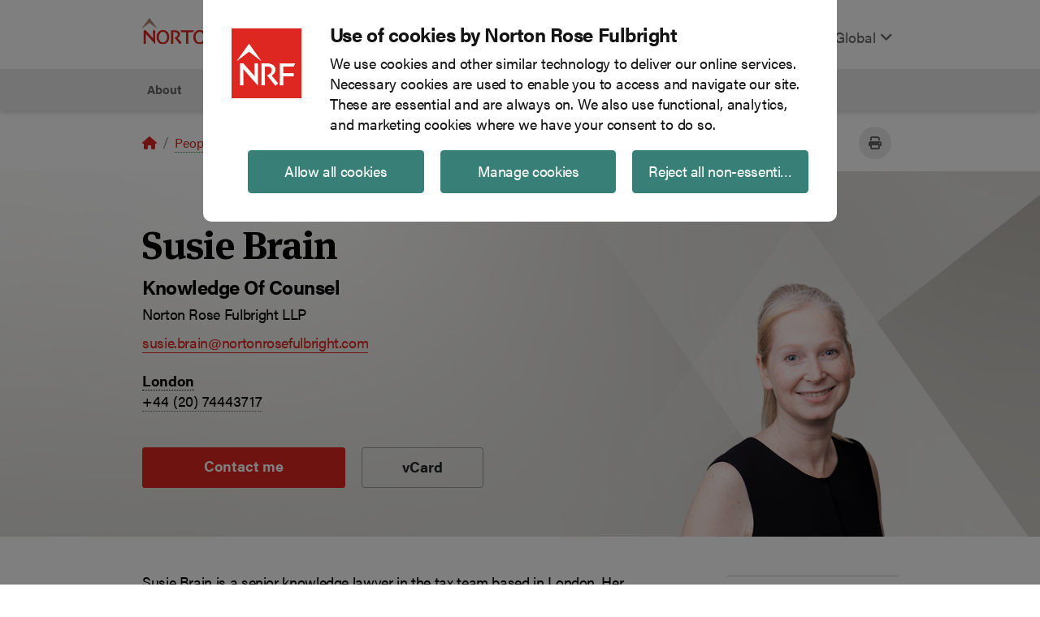

--- FILE ---
content_type: text/html; charset=utf-8
request_url: https://www.nortonrosefulbright.com/en/people/127312
body_size: 15477
content:



<!DOCTYPE html>
<html lang="en">
<head>
    <meta charset="UTF-8">
    <meta name="viewport" content="width=device-width, initial-scale=1, shrink-to-fit=no">
    
<!-- BEGIN NOINDEX -->
<script id="Cookiebot" src="https://consent.cookiebot.com/uc.js" data-cbid="7c83be9c-a804-493d-807f-2af7d33cfd7b" data-blockingmode="auto" type="text/javascript"></script>
<!-- END NOINDEX -->
    
<!-- BEGIN NOINDEX -->
<div class="nrf-rich-text">
    <script type='text/javascript' src='https://platform-api.sharethis.com/js/sharethis.js#property=6464f0471b837f0019d422f4&product=sop' async='async'></script>
</div>
<!-- END NOINDEX -->
            <!-- Google Tag Manager -->
        <script type="text/plain" data-cookieconsent="statistics">
        (function (w, d, s, l, i) {
            w[l] = w[l] || []; w[l].push(
                { 'gtm.start': new Date().getTime(), event: 'gtm.js' }
            ); var f = d.getElementsByTagName(s)[0],
                j = d.createElement(s), dl = l != 'dataLayer' ? '&l=' + l : ''; j.async = true; j.src =
                    'https://www.googletagmanager.com/gtm.js?id=' + i + dl; f.parentNode.insertBefore(j, f);
        })(window, document, 'script', 'dataLayer', 'GTM-WK6L2L');</script>
        <!-- End Google Tag Manager -->
<!-- BEGIN NOINDEX -->
<title>Susie Brain | Knowledge Of Counsel | Global law firm | Norton Rose Fulbright</title>
<!-- END NOINDEX -->

    <meta name="DC.Title" content="Susie Brain | Knowledge Of Counsel | Global law firm | Norton Rose Fulbright">
<meta name="DC.Date.Created" content="02/08/2025 22:10:28">
<meta name="DC.Date.Modified" content="08/16/2025 14:57:31">
<meta name="DC.Format" content="text/html">
<meta name="DC.Source" content="https://www.nortonrosefulbright.com/en-gb/people/127312">
<meta name="DC.Language" content="en">
<meta http-equiv="content-language" content="en">


<meta name="description" content="Susie Brain is a senior knowledge lawyer in the tax team based in London.">

<meta name="referrer" content="no-referrer-when-downgrade">
<link rel="canonical" href="https://www.nortonrosefulbright.com/en-gb/people/127312" />
<link rel="alternate" hreflang="x-default" href="https://www.nortonrosefulbright.com/en/people/127312" />
    <link rel="alternate" hreflang="en" href="https://www.nortonrosefulbright.com/en/people/127312" />
    <link rel="alternate" hreflang="en-GB" href="https://www.nortonrosefulbright.com/en-gb/people/127312" />
    <link rel="alternate" hreflang="en-CA" href="https://www.nortonrosefulbright.com/en-ca/people/127312" />

    <meta property="og:title" content="Susie Brain">

<meta property="og:type" content="article">
<meta property="og:url" content="https://www.nortonrosefulbright.com/en-gb/people/127312">
<meta property="og:image" content="">
<meta property="og:description" content="Susie Brain is a senior knowledge lawyer in the tax team based in London.">

    <script>!function (r) { var i = document.createElement("img"); i.setAttribute("src", "//engage.nortonrosefulbright.com/tracker.gif?referer=" + encodeURIComponent(r)) }(document.referrer);</script>


    
    <meta http-equiv="X-UA-Compatible" content="IE=edge">
    <link rel="stylesheet" href="//use.typekit.net/edl3fyg.css" />
    <link rel="stylesheet" href="/styles/styles.css?v=0.1.0-origin-master.1+8351.Branch.origin/master.Sha.135240b2485e7a6b6b217624d751771c3968debe" media="screen" />
    <link rel="stylesheet" href="/styles/styles.css?v=0.1.0-origin-master.1+8351.Branch.origin/master.Sha.135240b2485e7a6b6b217624d751771c3968debe" media="print" />
    <link rel="icon" type="image/x-icon" href="/favicon-nrfweb.ico" sizes="16x16 24x24 32x32 48x48" />
    <link rel="stylesheet" href="https://cdnjs.cloudflare.com/ajax/libs/font-awesome/6.4.2/css/all.min.css" integrity="sha512-z3gLpd7yknf1YoNbCzqRKc4qyor8gaKU1qmn+CShxbuBusANI9QpRohGBreCFkKxLhei6S9CQXFEbbKuqLg0DA==" crossorigin="anonymous" referrerpolicy="no-referrer" />
    <script src="https://ajax.googleapis.com/ajax/libs/jquery/3.6.3/jquery.min.js"></script>
    <meta name="nrf-mac" content="NRFPRDCD1" />
</head>
<body>
    <!-- BEGIN NOINDEX -->
    <a href="#content" class="sr-only sr-only-focusable hidden-xl-down hidden-xs-up">Skip to main content</a>
    <!-- END NOINDEX -->
    

    <!-- Google Tag Manager (noscript) -->
    <noscript>
        <iframe data-cookieconsent="statistics" data-cookieblock-src="https://www.googletagmanager.com/ns.html?id=GTM-WK6L2L"
                height="0" width="0" style="display:none;visibility:hidden"></iframe>
    </noscript>
    <!-- End Google Tag Manager (noscript) -->

    <script>
    window.dataLayer = window.dataLayer || [];
    window.dataLayer.push({
        'event': 'Breadcrumb',
        'pageRegion': 'Global',
        'pageLanguage': 'English',
        'pageCategory': 'People search',
        'pageContent': '/Susie Brain/',
        'breadCrumb': 'Home/People search/Susie Brain'

    });
        window.dataLayer.push({
        'event': 'pageview',
        'siteSection': 'People search',
        'breadCrumb': 'Home/People search/Susie Brain',
        'pagePath': '/Susie Brain/'

    });

    
</script>

    
    <header class="nrf-global-header fixed-top">
        <!-- BEGIN NOINDEX -->


<nav class="nrf-header">
    <div class="navbar navbar-expand-lg navbar-light p-0 container full">
        <a class="navbar-brand p-3 mb-2" href="https://www.nortonrosefulbright.com/en/"><img src="https://www.nortonrosefulbright.com/-/media/nrf/modules/header/logo.svg?iar=0&amp;revision=9457b274-88a1-464c-b861-61d519df49c5,5248331205337387904&amp;hash=874D231970B1E4FE87E1B5EFF6CDB1BA" alt="Norton Rose Fulbright logo" role="img" /></a>
        <button class="navbar-toggler ml-auto " id="nrf-search-toggler" type="button" data-toggle="" data-target="#main-menu" aria-controls="main-menu" aria-expanded="false" aria-label="Toggle search">
            <span class="fa-solid fa-magnifying-glass" aria-hidden="true"></span>
        </button>
        <button class="navbar-toggler mr-auto" id="nrf-megamenu-toggler" type="button" data-target="#nrf-menu" aria-controls="nrf-menu" aria-expanded="false" aria-label="Toggle navigation">
            <span class="fas fa-bars" aria-hidden="true"></span>
        </button>
        <div class="collapse navbar-collapse" id="main-menu">
            <ul class="navbar-nav ml-auto pt-4">
                <li class="nav-item">
                    <div>
    
    

        <div id="_37ECEC91-1A6E-47B5-A2AD-4909F61173DE"
                             data-search-interface-id='coveoC606340E'
>
            
<div class='coveo-search-section'>
    



<script>
    document.addEventListener("CoveoSearchEndpointInitialized", function() {
        var searchboxElement = document.getElementById("_185F67BF-1D73-4AEE-9564-FDE5B0EB24D9");
        searchboxElement.addEventListener("CoveoComponentInitialized", function() {
            CoveoForSitecore.initSearchboxIfStandalone(searchboxElement, "https://www.nortonrosefulbright.com/en/site-search");
        });
    })
</script>    <div id="_185F67BF-1D73-4AEE-9564-FDE5B0EB24D9_container" class="coveo-for-sitecore-search-box-container"
                     data-prebind-maximum-age='currentMaximumAge'
>
        <div id="_185F67BF-1D73-4AEE-9564-FDE5B0EB24D9"
             class="CoveoSearchbox"
                             data-enable-omnibox='true'
                 data-prebind-maximum-age='currentMaximumAge'
                 data-placeholder='Search'
                 data-height='33'
                 data-clear-filters-on-new-query='false'
>
            
            
<script type="text/javascript">
    document.addEventListener("CoveoSearchEndpointInitialized", function() {
        var componentId = "_185F67BF-1D73-4AEE-9564-FDE5B0EB24D9";
        var componentElement = document.getElementById(componentId);

        function showError(error) {
                console.error(error);
        }

        function areCoveoResourcesIncluded() {
            return typeof (Coveo) !== "undefined";
        }

        if (areCoveoResourcesIncluded()) {
            var event = document.createEvent("CustomEvent");
            event.initEvent("CoveoComponentInitialized", false, true);
            
            setTimeout(function() {
                componentElement.dispatchEvent(event);
            }, 0);
        } else {
            componentElement.classList.add("invalid");
            showError("The Coveo Resources component must be included in this page.");
        }
    });
</script>
            <div class="CoveoForSitecoreBindWithUserContext"></div>
            <div class="CoveoForSitecoreExpressions"></div>
            <div class="CoveoForSitecoreConfigureSearchHub" data-sc-search-hub="site search"></div>
        </div>
        
    </div>

</div>
        </div>
</div>

    <script type="text/javascript">
        document.addEventListener("CoveoSearchEndpointInitialized", function() {
            var externalComponentsSection = document.getElementById("_37ECEC91-1A6E-47B5-A2AD-4909F61173DE");
                 CoveoForSitecore.initExternalComponentsSection(externalComponentsSection);
        });
    </script>

                </li>
                    <li class="nav-item">
        <a href="#nrf-region" class="nav-link light" aria-label="Display Regions Modal" data-target="#nrf-region" data-toggle="modal">
            Global
            <span class="fas fa-angle-down" aria-hidden="true"></span>
        </a>
    </li>
            </ul>
        </div>
    </div>
    <div class="nrf-menuwrapper main-menu container " id="nrf-menu">
        <ul class="nrf-menu nrf-menu-toggle">
            <!-- BEGIN NOINDEX -->

<li class="nrf-4-col">
    <a data-target="#" href="https://www.nortonrosefulbright.com/en/about/our-firm" onclick="dataLayer.push({ 'event': 'navClicks', 'clickText': 'About','clickTarget': 'About/About','gtm.elementText': 'About','gtm.elementTarget': 'About/About' });" aria-haspopup="true" role="button" aria-expanded="false">About</a>
        <ul class="nrf-submenu nrf-submenu-dropdown">
            

<li class="nrf-col-1">
<a id="Our firm" href="https://www.nortonrosefulbright.com/en/about/our-firm" onclick="dataLayer.push({ 'event': 'navClicks', 'clickText': 'About','clickTarget': 'About/Our firm','gtm.elementText': 'About','gtm.elementTarget': 'About/Our firm' });">Our firm</a>        <ul class="nrf-submenu">
            <li class="col">

    <a href="https://www.nortonrosefulbright.com/en/about/our-firm/clients" onclick="dataLayer.push({ 'event': 'navClicks', 'clickText': 'About','clickTarget': 'About/Clients','gtm.elementText': 'About','gtm.elementTarget': 'About/Clients' });">Clients</a>
</li><li class="col">

    <a href="https://www.nortonrosefulbright.com/en/global-coverage" onclick="dataLayer.push({ 'event': 'navClicks', 'clickText': 'About','clickTarget': 'About/Global coverage','gtm.elementText': 'About','gtm.elementTarget': 'About/Global coverage' });">Global coverage</a>
</li><li class="col">

    <a href="https://www.nortonrosefulbright.com/en/about/our-firm/vision-culture-and-people" onclick="dataLayer.push({ 'event': 'navClicks', 'clickText': 'About','clickTarget': 'About/Vision culture and people','gtm.elementText': 'About','gtm.elementTarget': 'About/Vision culture and people' });">Vision, culture and people</a>
</li><li class="col">

    <a href="https://www.nortonrosefulbright.com/en/about/our-firm/norton-rose-fulbright-governance-structure" onclick="dataLayer.push({ 'event': 'navClicks', 'clickText': 'About','clickTarget': 'About/Governance structure','gtm.elementText': 'About','gtm.elementTarget': 'About/Governance structure' });">Governance structure</a>
</li><li class="col">

    <a href="https://www.nortonrosefulbright.com/en/about/our-firm/risk-management" onclick="dataLayer.push({ 'event': 'navClicks', 'clickText': 'About','clickTarget': 'About/Risk management','gtm.elementText': 'About','gtm.elementTarget': 'About/Risk management' });">Risk management</a>
</li><li class="col">

    <a href="https://www.nortonrosefulbright.com/en/nrf-transform" onclick="dataLayer.push({ 'event': 'navClicks', 'clickText': 'About','clickTarget': 'About/NRF Transform','gtm.elementText': 'About','gtm.elementTarget': 'About/NRF Transform' });">NRF Transform</a>
</li><li class="col">

    <a href="https://www.nortonrosefulbright.com/en/about/our-firm/alumni-community" onclick="dataLayer.push({ 'event': 'navClicks', 'clickText': 'About','clickTarget': 'About/Alumni','gtm.elementText': 'About','gtm.elementTarget': 'About/Alumni' });">Alumni</a>
</li>
        </ul>
</li>



<li class="nrf-col-2">
<a id="Diversity and inclusion" href="https://www.nortonrosefulbright.com/en/about/diversity-equity-and-inclusion" onclick="dataLayer.push({ 'event': 'navClicks', 'clickText': 'About','clickTarget': 'About/Diversity and inclusion','gtm.elementText': 'About','gtm.elementTarget': 'About/Diversity and inclusion' });">Diversity, Equity &amp; Inclusion</a>        <ul class="nrf-submenu">
            <li class="col">

    <a href="https://www.nortonrosefulbright.com/en/about/diversity-equity-and-inclusion/goals-and-priorities" onclick="dataLayer.push({ 'event': 'navClicks', 'clickText': 'About','clickTarget': 'About/Strategy goals and priorities','gtm.elementText': 'About','gtm.elementTarget': 'About/Strategy goals and priorities' });">Strategy, goals and priorities</a>
</li><li class="col">

    <a href="https://www.nortonrosefulbright.com/en/about/diversity-equity-and-inclusion/governance" onclick="dataLayer.push({ 'event': 'navClicks', 'clickText': 'About','clickTarget': 'About/Governance','gtm.elementText': 'About','gtm.elementTarget': 'About/Governance' });">Governance and policy</a>
</li><li class="col">

    <a href="https://www.nortonrosefulbright.com/en/about/diversity-equity-and-inclusion/resource-groups" onclick="dataLayer.push({ 'event': 'navClicks', 'clickText': 'About','clickTarget': 'About/Resource groups','gtm.elementText': 'About','gtm.elementTarget': 'About/Resource groups' });">Resource groups</a>
</li>
        </ul>
</li>



<li class="nrf-col-3">
<a id="Responsible business" href="https://www.nortonrosefulbright.com/en/about/responsible-business" onclick="dataLayer.push({ 'event': 'navClicks', 'clickText': 'About','clickTarget': 'About/Responsible business','gtm.elementText': 'About','gtm.elementTarget': 'About/Responsible business' });">Responsible business</a>        <ul class="nrf-submenu">
            <li class="col">

    <a href="https://www.nortonrosefulbright.com/en/about/responsible-business/volunteering" onclick="dataLayer.push({ 'event': 'navClicks', 'clickText': 'About','clickTarget': 'About/Volunteering','gtm.elementText': 'About','gtm.elementTarget': 'About/Volunteering' });">Volunteering</a>
</li><li class="col">

    <a href="https://www.nortonrosefulbright.com/en/about/responsible-business/fundraising" onclick="dataLayer.push({ 'event': 'navClicks', 'clickText': 'About','clickTarget': 'About/Fundraising','gtm.elementText': 'About','gtm.elementTarget': 'About/Fundraising' });">Fundraising</a>
</li><li class="col">

    <a href="https://www.nortonrosefulbright.com/en/about/responsible-business/sustainable-practice" onclick="dataLayer.push({ 'event': 'navClicks', 'clickText': 'About','clickTarget': 'About/Sustainable practice','gtm.elementText': 'About','gtm.elementTarget': 'About/Sustainable practice' });">Sustainable practice</a>
</li><li class="col">

    <a href="https://www.nortonrosefulbright.com/en/about/responsible-business/global-charitable-initiatives" onclick="dataLayer.push({ 'event': 'navClicks', 'clickText': 'About','clickTarget': 'About/Global charitable initiatives','gtm.elementText': 'About','gtm.elementTarget': 'About/Global charitable initiatives' });">Global charitable initiatives</a>
</li><li class="col">

    <a href="https://www.nortonrosefulbright.com/en/about/responsible-business/responsible-use-of-ai" onclick="dataLayer.push({ 'event': 'navClicks', 'clickText': 'About','clickTarget': 'About/Responsible use of AI','gtm.elementText': 'About','gtm.elementTarget': 'About/Responsible use of AI' });">Responsible use of AI</a>
</li>
        </ul>
</li>




        </ul>
</li>

<li><a href="https://www.nortonrosefulbright.com/en/people" onclick="dataLayer.push({ 'event': 'navClicks', 'clickText': 'People','clickTarget': 'People/People','gtm.elementText': 'People','gtm.elementTarget': 'People/People' });">People</a></li>

<li class="nrf-4-col">
    <a data-target="#" href="https://www.nortonrosefulbright.com/en/services" onclick="dataLayer.push({ 'event': 'navClicks', 'clickText': 'Services','clickTarget': 'Services/Services','gtm.elementText': 'Services','gtm.elementTarget': 'Services/Services' });" aria-haspopup="true" role="button" class="service-page-parent" aria-expanded="false">Services</a>
        <ul class="nrf-submenu nrf-submenu-dropdown-multicolumn">
                <div class="nrf-submenu-column nrf-menu-right-border">

<li class="nrf-menu-right-border" ><a id="Services A-Z" href="https://www.nortonrosefulbright.com/en/services#az-list-of-services" onclick="dataLayer.push({ 'event': 'navClicks', 'clickText': 'Services','clickTarget': 'Services/Services A-Z','gtm.elementText': 'Services','gtm.elementTarget': 'Services/Services A-Z' });">Services A-Z</a></li>

<li class="nrf-menu-right-border">
<a id="Key industries" href="https://www.nortonrosefulbright.com/en/services#key-industries" onclick="dataLayer.push({ 'event': 'navClicks', 'clickText': 'Services','clickTarget': 'Services/Key industries','gtm.elementText': 'Services','gtm.elementTarget': 'Services/Key industries' });">Key industries</a>        <ul class="nrf-submenu">
            <li class="col">

    <a href="https://www.nortonrosefulbright.com/en/services/e4b65f79/consumer-markets" onclick="dataLayer.push({ 'event': 'navClicks', 'clickText': 'Services','clickTarget': 'Services/Consumer markets','gtm.elementText': 'Services','gtm.elementTarget': 'Services/Consumer markets' });">Consumer markets</a>
</li><li class="col">

    <a href="https://www.nortonrosefulbright.com/en/services/45288f14/energy-infrastructure-and-resources" onclick="dataLayer.push({ 'event': 'navClicks', 'clickText': 'Services','clickTarget': 'Services/Energy infrastructure and resources','gtm.elementText': 'Services','gtm.elementTarget': 'Services/Energy infrastructure and resources' });">Energy, infrastructure and resources</a>
</li><li class="col">

    <a href="https://www.nortonrosefulbright.com/en/services/8dc7c9c1/financial-institutions" onclick="dataLayer.push({ 'event': 'navClicks', 'clickText': 'Services','clickTarget': 'Services/Financial institutions','gtm.elementText': 'Services','gtm.elementTarget': 'Services/Financial institutions' });">Financial institutions</a>
</li><li class="col">

    <a href="https://www.nortonrosefulbright.com/en/services/3d0c7cae/life-sciences-and-healthcare" onclick="dataLayer.push({ 'event': 'navClicks', 'clickText': 'Services','clickTarget': 'Services/Life sciences and healthcare','gtm.elementText': 'Services','gtm.elementTarget': 'Services/Life sciences and healthcare' });">Life sciences and healthcare</a>
</li><li class="col">

    <a href="https://www.nortonrosefulbright.com/en/services/6ba18aea/technology" onclick="dataLayer.push({ 'event': 'navClicks', 'clickText': 'Services','clickTarget': 'Services/Technology','gtm.elementText': 'Services','gtm.elementTarget': 'Services/Technology' });">Technology</a>
</li><li class="col">

    <a href="https://www.nortonrosefulbright.com/en/services/81ca80e5/transport" onclick="dataLayer.push({ 'event': 'navClicks', 'clickText': 'Services','clickTarget': 'Services/Transport','gtm.elementText': 'Services','gtm.elementTarget': 'Services/Transport' });">Transport</a>
</li>
        </ul>
</li>    </div>


    <div class="nrf-submenu-column head nrf-menu-right-border">


<li>
<a id="Practices" href="https://www.nortonrosefulbright.com/en/services#practice-areas" onclick="dataLayer.push({ 'event': 'navClicks', 'clickText': 'Services','clickTarget': 'Services/Practices','gtm.elementText': 'Services','gtm.elementTarget': 'Services/Practices' });">Practices</a>                <ul class="nrf-submenu">
                    <li class="col">

    <a href="https://www.nortonrosefulbright.com/en/services/24ba38a6/antitrust-and-competition" onclick="dataLayer.push({ 'event': 'navClicks', 'clickText': 'Services','clickTarget': 'Services/Antitrust and competition','gtm.elementText': 'Services','gtm.elementTarget': 'Services/Antitrust and competition' });">Antitrust and competition</a>
</li><li class="col">

    <a href="https://www.nortonrosefulbright.com/en/services/9dec4533/climate-change-and-sustainability" onclick="dataLayer.push({ 'event': 'navClicks', 'clickText': 'Services','clickTarget': 'Services/Climate change and sustainability','gtm.elementText': 'Services','gtm.elementTarget': 'Services/Climate change and sustainability' });">Climate change and sustainability</a>
</li><li class="col">

    <a title="Cybersecurity and data privacy" href="https://www.nortonrosefulbright.com/en/services/172fd60c/cybersecurity-and-data-privacy" onclick="dataLayer.push({ 'event': 'navClicks', 'clickText': 'Services','clickTarget': 'Services/Cybersecurity and data privacy','gtm.elementText': 'Services','gtm.elementTarget': 'Services/Cybersecurity and data privacy' });">Cybersecurity and data privacy</a>
</li><li class="col">

    <a href="https://www.nortonrosefulbright.com/en/services/6165a991/energy" onclick="dataLayer.push({ 'event': 'navClicks', 'clickText': 'Services','clickTarget': 'Services/Energy','gtm.elementText': 'Services','gtm.elementTarget': 'Services/Energy' });">Energy</a>
</li><li class="col">

    <a href="https://www.nortonrosefulbright.com/en/services/0814651c/financial-services-and-regulation" onclick="dataLayer.push({ 'event': 'navClicks', 'clickText': 'Services','clickTarget': 'Services/Financial services and regulation','gtm.elementText': 'Services','gtm.elementTarget': 'Services/Financial services and regulation' });">Financial services and regulation</a>
</li><li class="col">

    <a href="https://www.nortonrosefulbright.com/en/services/3f9af3de/litigation-and-disputes" onclick="dataLayer.push({ 'event': 'navClicks', 'clickText': 'Services','clickTarget': 'Services/Litigation and disputes','gtm.elementText': 'Services','gtm.elementTarget': 'Services/Litigation and disputes' });">Litigation and disputes</a>
</li><li class="col">

    <a href="https://www.nortonrosefulbright.com/en/services/bff2af23/real-estate" onclick="dataLayer.push({ 'event': 'navClicks', 'clickText': 'Services','clickTarget': 'Services/Real estate','gtm.elementText': 'Services','gtm.elementTarget': 'Services/Real estate' });">Real estate</a>
</li><li class="col">

    <a href="https://www.nortonrosefulbright.com/en/services/d75697d4/restructuring" onclick="dataLayer.push({ 'event': 'navClicks', 'clickText': 'Services','clickTarget': 'Services/Restructuring','gtm.elementText': 'Services','gtm.elementTarget': 'Services/Restructuring' });">Restructuring</a>
</li><li class="col">

    <a href="https://www.nortonrosefulbright.com/en/services/17cc763c/tax" onclick="dataLayer.push({ 'event': 'navClicks', 'clickText': 'Services','clickTarget': 'Services/Tax','gtm.elementText': 'Services','gtm.elementTarget': 'Services/Tax' });">Tax</a>
</li>
                </ul>
</li>    </div>


    <div class="nrf-submenu-column tail nrf-menu-right-border">


<li>
                <ul class="nrf-submenu tail">
                    <li class="col">

    <a href="https://www.nortonrosefulbright.com/en/services/941505c2/banking-and-finance" onclick="dataLayer.push({ 'event': 'navClicks', 'clickText': 'Services','clickTarget': 'Services/Banking and finance','gtm.elementText': 'Services','gtm.elementTarget': 'Services/Banking and finance' });">Banking and finance</a>
</li><li class="col">

    <a href="https://www.nortonrosefulbright.com/en/services/03ce6511/corporate-m-and-a-and-securities" onclick="dataLayer.push({ 'event': 'navClicks', 'clickText': 'Services','clickTarget': 'Services/Corporate M and A and securities','gtm.elementText': 'Services','gtm.elementTarget': 'Services/Corporate M and A and securities' });">Corporate, M&amp;A and securities</a>
</li><li class="col">

    <a href="https://www.nortonrosefulbright.com/en/services/64d68fbc/employment-and-labor" onclick="dataLayer.push({ 'event': 'navClicks', 'clickText': 'Services','clickTarget': 'Services/Employment labor','gtm.elementText': 'Services','gtm.elementTarget': 'Services/Employment labor' });">Employment and labor</a>
</li><li class="col">

    <a href="https://www.nortonrosefulbright.com/en/services/203f40d1/environmental-social-and-governance-esg" onclick="dataLayer.push({ 'event': 'navClicks', 'clickText': 'Services','clickTarget': 'Services/Environmental social and governance ESG','gtm.elementText': 'Services','gtm.elementTarget': 'Services/Environmental social and governance ESG' });">Environmental, social and governance (ESG)</a>
</li><li class="col">

    <a href="https://www.nortonrosefulbright.com/en/services/332010de/intellectual-property" onclick="dataLayer.push({ 'event': 'navClicks', 'clickText': 'Services','clickTarget': 'Services/Intellectual property','gtm.elementText': 'Services','gtm.elementTarget': 'Services/Intellectual property' });">Intellectual property</a>
</li><li class="col">

    <a href="https://www.nortonrosefulbright.com/en/services/f1f5d601/projects" onclick="dataLayer.push({ 'event': 'navClicks', 'clickText': 'Services','clickTarget': 'Services/Projects','gtm.elementText': 'Services','gtm.elementTarget': 'Services/Projects' });">Projects</a>
</li><li class="col">

    <a href="https://www.nortonrosefulbright.com/en/services/b9c19874/regulation-and-investigations" onclick="dataLayer.push({ 'event': 'navClicks', 'clickText': 'Services','clickTarget': 'Services/Regulation and investigations','gtm.elementText': 'Services','gtm.elementTarget': 'Services/Regulation and investigations' });">Regulation and investigations</a>
</li><li class="col">

    <a href="https://www.nortonrosefulbright.com/en/services/f8ff59df/risk-advisory" onclick="dataLayer.push({ 'event': 'navClicks', 'clickText': 'Services','clickTarget': 'Services/Risk advisory','gtm.elementText': 'Services','gtm.elementTarget': 'Services/Risk advisory' });">Risk advisory</a>
</li>
                </ul>
</li>    </div>


    <div class="nrf-submenu-column ">

<li class="nrf-menu-right-border" ><a id="NRF Transform" href="https://www.nortonrosefulbright.com/en/nrf-transform" onclick="dataLayer.push({ 'event': 'navClicks', 'clickText': 'Services','clickTarget': 'Services/NRF Transform','gtm.elementText': 'Services','gtm.elementTarget': 'Services/NRF Transform' });">NRF Transform</a></li>

    <li class="nrf-menuitem-featured ">
            <figure>
                <img src="https://www.nortonrosefulbright.com/-/media/images/nrf/nrf-transform/nrf-transform_icon.jpg?h=123&amp;iar=0&amp;w=220&amp;revision=9744dddf-601e-4731-855f-92487bd325ed,5249371279737387904&amp;hash=5295BCFFBC735534BB1245646E75C97F" class="featured-img" alt="Transform image" width="220" height="123" />
            </figure>



<a class="featured-a" href="https://www.nortonrosefulbright.com/en/nrf-transform">Find out more</a>    </li>
    </div>



        </ul>
</li>
<li class="nrf-4-col">
    <a data-target="#" href="https://www.nortonrosefulbright.com/en/knowledge" onclick="dataLayer.push({ 'event': 'navClicks', 'clickText': 'Insights','clickTarget': 'Insights/Knowledge','gtm.elementText': 'Insights','gtm.elementTarget': 'Insights/Knowledge' });" aria-haspopup="true" role="button" aria-expanded="false">Insights</a>
        <ul class="nrf-submenu nrf-submenu-dropdown">
            
<li class="nrf-col-1" ><a id="Publications" href="https://www.nortonrosefulbright.com/en/knowledge/publications" onclick="dataLayer.push({ 'event': 'navClicks', 'clickText': 'Insights','clickTarget': 'Insights/Publications','gtm.elementText': 'Insights','gtm.elementTarget': 'Insights/Publications' });">Publications</a></li>
<li class="nrf-col-1" ><a id="Podcasts" href="https://www.nortonrosefulbright.com/en/knowledge/podcasts" onclick="dataLayer.push({ 'event': 'navClicks', 'clickText': 'Insights','clickTarget': 'Insights/Podcasts','gtm.elementText': 'Insights','gtm.elementTarget': 'Insights/Podcasts' });">Podcasts</a></li>
<li class="nrf-col-1" ><a id="Blogs" href="https://www.nortonrosefulbright.com/en/knowledge/blogs" onclick="dataLayer.push({ 'event': 'navClicks', 'clickText': 'Insights','clickTarget': 'Insights/Blogs','gtm.elementText': 'Insights','gtm.elementTarget': 'Insights/Blogs' });">Blogs</a></li>


<li class="nrf-col-2" ><a id="Webinars" href="https://www.nortonrosefulbright.com/en/knowledge/webinars-and-events" onclick="dataLayer.push({ 'event': 'navClicks', 'clickText': 'Insights','clickTarget': 'Insights/Webinars','gtm.elementText': 'Insights','gtm.elementTarget': 'Insights/Webinars' });">Webinars and events</a></li>
<li class="nrf-col-2" ><a id="Video" href="https://www.nortonrosefulbright.com/en/knowledge/video" onclick="dataLayer.push({ 'event': 'navClicks', 'clickText': 'Insights','clickTarget': 'Insights/Video','gtm.elementText': 'Insights','gtm.elementTarget': 'Insights/Video' });">Videos</a></li>


<li class="nrf-col-3" ><a id="Professional development" href="https://www.nortonrosefulbright.com/en/knowledge/professional-development" onclick="dataLayer.push({ 'event': 'navClicks', 'clickText': 'Insights','clickTarget': 'Insights/Professional development','gtm.elementText': 'Insights','gtm.elementTarget': 'Insights/Professional development' });" title="Professional development">Professional development</a></li>
<li class="nrf-col-3" ><a id="Resources and tools" href="https://www.nortonrosefulbright.com/en/knowledge/resources-and-tools" onclick="dataLayer.push({ 'event': 'navClicks', 'clickText': 'Insights','clickTarget': 'Insights/Resources and tools','gtm.elementText': 'Insights','gtm.elementTarget': 'Insights/Resources and tools' });">Resources and tools</a></li>



    <li class="nrf-menuitem-featured nrf-col-4">
            <figure>
                <img src="https://www.nortonrosefulbright.com/-/media/images/nrf/hero/green-geometric-abstract.jpg?h=112&amp;iar=0&amp;w=200&amp;revision=45897070-77dd-43e7-9f33-a95b6ea7ef31,5248855487017387904&amp;hash=F74FD722409A5DB1930CEECEA87EE80E" class="featured-img" alt="Green geometric abstract" width="200" height="112" />
            </figure>



    </li>


<li class="nrf-col-4">
<a id="Trending topics" href="https://www.nortonrosefulbright.com/en/trending-topics" onclick="dataLayer.push({ 'event': 'navClicks', 'clickText': 'Insights','clickTarget': 'Insights/Trending topics','gtm.elementText': 'Insights','gtm.elementTarget': 'Insights/Trending topics' });">Trending topics</a>        <ul class="nrf-submenu">
            <li class="col">

    <a href="https://www.nortonrosefulbright.com/en/trending-topics/ai" onclick="dataLayer.push({ 'event': 'navClicks', 'clickText': 'Insights','clickTarget': 'Insights/Artificial intelligence','gtm.elementText': 'Insights','gtm.elementTarget': 'Insights/Artificial intelligence' });">Artificial intelligence</a>
</li><li class="col">

    <a href="https://www.nortonrosefulbright.com/en/trending-topics/energy-transition" onclick="dataLayer.push({ 'event': 'navClicks', 'clickText': 'Insights','clickTarget': 'Insights/Energy transition','gtm.elementText': 'Insights','gtm.elementTarget': 'Insights/Energy transition' });">Energy transition</a>
</li><li class="col">

    <a href="https://www.nortonrosefulbright.com/en/knowledge/publications/d5bb403e/navigating-international-trade-and-tariffs" onclick="dataLayer.push({ 'event': 'navClicks', 'clickText': 'Insights','clickTarget': 'Insights/International trade and tariffs','gtm.elementText': 'Insights','gtm.elementTarget': 'Insights/International trade and tariffs' });">International trade and tariffs</a>
</li>
        </ul>
</li>


        </ul>
</li>
<li class="nrf-3-col">
    <a data-target="#" href="https://www.nortonrosefulbright.com/en/site-search#sort=%40nrfpublishdate%20descending&amp;f:category=[News]" onclick="dataLayer.push({ 'event': 'navClicks', 'clickText': 'News','clickTarget': 'News/News','gtm.elementText': 'News','gtm.elementTarget': 'News/News' });" aria-haspopup="true" title="News" role="button" aria-expanded="false">News</a>
        <ul class="nrf-submenu nrf-submenu-dropdown">
            
<li class="nrf-col-1" ><a id="Press releases" href="https://www.nortonrosefulbright.com/en/site-search#sort=%40nrfpublishdate%20descending&amp;f:category=[News]&amp;f:newsType=[Press%20release]" onclick="dataLayer.push({ 'event': 'navClicks', 'clickText': 'News','clickTarget': 'News/Press releases','gtm.elementText': 'News','gtm.elementTarget': 'News/Press releases' });" title="Press releases">Press releases</a></li>


<li class="nrf-col-2" ><a id="Market recognitions" href="https://www.nortonrosefulbright.com/en/news/market-recognitions" onclick="dataLayer.push({ 'event': 'navClicks', 'clickText': 'News','clickTarget': 'News/Market recognitions','gtm.elementText': 'News','gtm.elementTarget': 'News/Market recognitions' });" title="Market recognitions">Market recognitions</a></li>


<li class="nrf-col-3" ><a id="Media information" href="https://www.nortonrosefulbright.com/en/news/media-information" onclick="dataLayer.push({ 'event': 'navClicks', 'clickText': 'News','clickTarget': 'News/Media information','gtm.elementText': 'News','gtm.elementTarget': 'News/Media information' });" title="Media contacts">Media information</a></li>


        </ul>
</li>

<li><a href="https://www.nortonrosefulbright.com/en/global-coverage" onclick="dataLayer.push({ 'event': 'navClicks', 'clickText': 'Locations','clickTarget': 'Locations/Locations','gtm.elementText': 'Locations','gtm.elementTarget': 'Locations/Locations' });">Locations</a></li>

<li class="nrf-3-col">
    <a data-target="#" href="https://www.nortonrosefulbright.com/en/careers" onclick="dataLayer.push({ 'event': 'navClicks', 'clickText': 'Careers','clickTarget': 'Careers/Careers','gtm.elementText': 'Careers','gtm.elementTarget': 'Careers/Careers' });" aria-haspopup="true" role="button" aria-expanded="false">Careers</a>
        <ul class="nrf-submenu nrf-submenu-dropdown-multicolumn">
                <div class="nrf-submenu-column nrf-menu-right-border">

<li class="nrf-menu-right-border" ><a id="Graduates and students" href="https://www.nortonrosefulbright.com/en/graduates" onclick="dataLayer.push({ 'event': 'navClicks', 'clickText': 'Careers','clickTarget': 'Careers/Graduates and students','gtm.elementText': 'Careers','gtm.elementTarget': 'Careers/Graduates and students' });">Graduates and students</a></li>    </div>


    <div class="nrf-submenu-column ">


<li>
<a id="Search current vacancies" href="https://www.nortonrosefulbright.com/en/careers" onclick="dataLayer.push({ 'event': 'navClicks', 'clickText': 'Careers','clickTarget': 'Careers/Search current vacancies','gtm.elementText': 'Careers','gtm.elementTarget': 'Careers/Search current vacancies' });">Search current vacancies</a>            <ul class="nrf-submenu"></ul>
</li>    </div>


    <div class="nrf-submenu-column ">
    </div>



        </ul>
</li><!-- END NOINDEX --><span
    class="d-none"
    id="nrf-mobile-translate"
    data-nrf-language="English"
    data-nrf-region="Global"
    data-nrf-back=" Back"
      >
    Change
</span>

        </ul>
    </div>
    <script>
        $(function () {
            var splitUrl = window.location.pathname.split('/');
            splitUrl = splitUrl.filter(_ => _);

            var azListServiceTabNavButton = document.getElementById("Services A-Z");
            var originalhref = azListServiceTabNavButton.href.split("/").filter(_ => _);

            var newHref = "/" + (splitUrl[0] != undefined ? splitUrl[0] : "en") + "/" + originalhref[originalhref.length - 1];
            azListServiceTabNavButton.href = newHref;

            var keyIndustriesTabNavButton = document.getElementById("Key industries");
            var originalhref = keyIndustriesTabNavButton.href.split("/").filter(_ => _);

            var newHref1 = "/" + (splitUrl[0] != undefined ? splitUrl[0] : "en") + "/" + originalhref[originalhref.length - 1];
            keyIndustriesTabNavButton.href = newHref1;

            var practiceAreasTabNavButton = document.getElementById("Practices");
            var originalhref = practiceAreasTabNavButton.href.split("/").filter(_ => _);

            var newHref2 = "/" + (splitUrl[0] != undefined ? splitUrl[0] : "en") + "/" + originalhref[originalhref.length - 1];
            practiceAreasTabNavButton.href = newHref2;
        });
    </script>
</nav>
<!-- END NOINDEX -->
    </header>

    
<header class="d-none d-print-block mb-4 print-logo">
    <div class="container">
        <div class="row">
            <div class="col"><img src="https://www.nortonrosefulbright.com/-/media/nrf/modules/header/logo.svg?iar=0&amp;revision=9457b274-88a1-464c-b861-61d519df49c5,5248331205337387904&amp;hash=874D231970B1E4FE87E1B5EFF6CDB1BA" alt="Norton Rose Fulbright logo" role="img" /></div>
        </div>
    </div>
</header>
    <main role="main" class="nrf-main-content">
        <!-- BEGIN NOINDEX -->
<hr class="nrf-screen-hide" style="margin: 0;" />
<div class="container pt-3 nrf-print-hide">
    <div class="row">
        <div class="col breadcrumbCols">
            <div class="d-md-inline-block mt-2 breadcrumbLeftCol">
                <section class="nrf-breadcrumbs">
                    <nav aria-label="breadcrumb">
                        <ol class="breadcrumb">
                            <li class="breadcrumb-item"><a class="nrf-home-link" href="https://www.nortonrosefulbright.com/en/" aria-label="Go to homepage" title="Go to homepage"><span class="fas fa-home" aria-hidden="true"></span></a></li><li class="breadcrumb-item"><a class="nrf-inline-link" href="https://www.nortonrosefulbright.com/en/people">People search</a></li><li class="breadcrumb-item active" aria-current="page">
Susie Brain</li>
                        </ol>
                    </nav>
                </section>
            </div>
            <div class="breadcrumbRightCol nrf-print-hide">
                <div class="nrf-share-options">
    <div class="addthis_toolbox">
        <div class="link-icons">
    <!-- ShareThis BEGIN --><div class="sharethis-inline-share-buttons"></div><!-- ShareThis END -->
        <div class="nrf-wrapper-addthis-button" data-toggle="tooltip" title="Print this page">
            <a class="addthis_button_print" aria-label="Print this page" onclick="window.print();" href="" role="button">
                <span class="fas fa-print" aria-hidden="true" onclick="dataLayer.push({ 'event': 'BCSharePrint', 'shareButton': 'print','pagePath': 'Susie Brain','gtm.elementText': 'print','gtm.elementTarget': 'Susie Brain' });"></span>
            </a>
        </div>

    
</div>
    </div>
</div>

            </div>
        </div>
    </div>
</div>
<!-- END NOINDEX -->
        <div id="content" class="content" style="position: relative; top: -5px;">
            <div class="cv-hero">
    <div class="container pt-3">
        <!-- begin peo-01-person-details-->

        <div class="nrf-person-details row">
            <div class="col-md-8 nrf-left-side-person-details">
                <h1 class="nrf-main-quote">Susie Brain</h1>
                <div class="nrf-person-title">
                    <strong class="nrf-person-position">Knowledge Of Counsel</strong>
                    <span class="nrf-person-companyname">Norton Rose Fulbright LLP</span>
                        <a class="nrf-email-link" title="Send e-mail to Susie Brain" data-name="susie.brain" data-domain="nortonrosefulbright.com" href="#" aria-label="susie.brain@nortonrosefulbright.com" onclick="window.location.href = 'mailto:' + this.dataset.name + '@' + this.dataset.domain; dataLayer.push({ 'event': 'contactEmailLink', 'contactEmail': 'susie.brain@nortonrosefulbright.com' });; return false; "></a>
                </div>

                <div class="row nrf-city-contacts mt-4 nrf-print-hide">
                        <div class="col-6 col-md-auto nrf-person-phone">
        <a class="nrf-inline-link" href=https://www.nortonrosefulbright.com/en/locations/london>London</a>
        <div style="display:none">United Kingdom</div>
            <a class="nrf-tel-link" href="tel:+44 (20) 74443717" onclick="dataLayer.push({ 'event': 'clickToCall', 'telephoneNo': '+44 (20) 74443717','contactName': 'Susie Brain','gtm.elementText': '+44 (20) 74443717','gtm.elementTarget': 'Susie Brain' });">+44 (20) 74443717</a>
    </div>

                    
                    
                    
                </div>
                <div class="row ml-1 nrf-city-contacts mt-4 nrf-screen-hide">
                        <div class="col-6 col-md-auto nrf-person-phone">
        <a class="nrf-inline-link" href=https://www.nortonrosefulbright.com/en/locations/london>London</a>
        <div style="display:none">United Kingdom</div>
            <a class="nrf-tel-link" href="tel:+44 (20) 74443717" onclick="dataLayer.push({ 'event': 'clickToCall', 'telephoneNo': '+44 (20) 74443717','contactName': 'Susie Brain','gtm.elementText': '+44 (20) 74443717','gtm.elementTarget': 'Susie Brain' });">+44 (20) 74443717</a>
    </div>

                    
                    
                    
                </div>

            <div class="nrf-person-hero-cta-buttons">


                <div class="nrf-cta-contactme-dropdown">
                    <a class="nrf-cta-contactme btn btn-block btn-secondary text-center" title="Contact me" aria-label="Contact me" onclick="return false" tabindex="0">
                        Contact me
                    </a>
                    <div class="nrf-cta-dropdown-content">
                        <a class="btn--lg-outline-primary text-center"
                           title="Call" aria-label="Call"
                           onclick="dataLayer.push({ 'event': 'clickToCall', 'telephoneNo': '+44 (20) 74443717','contactName': 'Susie Brain','gtm.elementText': '+44 (20) 74443717','gtm.elementTarget': 'Susie Brain' });" href="tel:+44 (20) 74443717"
                           tabindex="0">
                            Call
                        </a>
                                                    <a class="btn--lg-outline-primary text-center" 
                               title="Send e-mail to Susie Brain" 
                               data-name="susie.brain" 
                               data-domain="nortonrosefulbright.com" 
                               aria-label="Send e-mail to Susie Brain , susie.brain@nortonrosefulbright.com"
                               onclick="window.location.href = 'mailto:' + this.dataset.name + '@' + this.dataset.domain; dataLayer.push({ 'event': 'contactEmailLink', 'contactEmail': 'susie.brain@nortonrosefulbright.com' });; return false; "
                               tabindex="0">
                                Email
                            </a>
                    </div>
                </div>

                    <a class="nrf-cv-vcard-btn btn btn-block text-center notrack" role="button" href="https://www.nortonrosefulbright.com/api/cvs/vcard?id=127312&amp;lang=en" onclick="dataLayer.push({ 'event': 'downloads', 'downloadType': 'Vcard','downloadName': 'Susie Brain' });" aria-label="Download vcard" title="Download vcard">
                        <span class="vcard-text">vCard</span>
                    </a>

            </div>
            </div>
                <div class="col-md-4 pt-3 text-md-right nrf-right-side-person-details">
                    <div class="nrf-profile-image-wrapper">
                            <img class="nrf-profile-image img-fluid" alt='Susie Brain' src="https://www.nortonrosefulbright.com/-/media/images/nrf/nrfweb/cvs/uploaded/susie-brain150x150png.png?revision=ee4b323a-5915-455f-861c-00de7cc67e12&amp;revision=5250432512697387904" />
                    </div>
                    <h1 class="nrf-main-quote">Susie Brain</h1>

                    
                </div>
        </div>
        <!-- end peo-01-person-details-->
    </div>
</div>
<div class="nrf-person-page nrf-sub-navigation nrf-print-hide" style="visibility:hidden;">
    <div class="nrf-sub-navigation-bar">
        <div class="container nrf-sub-navigation-sticky">
            <div class="nav-container-left">
                    <img class="nrf-sub-navigation-profile-image img-fluid" alt='Susie Brain' src="https://www.nortonrosefulbright.com/-/media/images/nrf/nrfweb/cvs/uploaded/susie-brain150x150png.png?revision=ee4b323a-5915-455f-861c-00de7cc67e12&amp;revision=5250432512697387904" />
                <div class="nrf-sub-nav-cv-info-container">
                    <div class="nrf-sub-navigation-display-name">Susie Brain</div>
                    <div class="nrf-sub-navigation-position">Knowledge Of Counsel</div>
                </div>
            </div>
            <div class="nav-container-right">
                <div class="nrf-sub-navigation-person-cta">

                    <div class="nrf-cta-contactme-dropdown">
                        <a class="nrf-cta-contactme btn btn-block btn-secondary text-center" title="Contact me" aria-label="Contact me" onclick="return false">
                            Contact me
                        </a>
                        <div class="nrf-cta-dropdown-content">
                                <a class="btn--lg-outline-primary text-center"                                    
                                   title="Call" aria-label="Call"
                                   onclick="dataLayer.push({ 'event': 'clickToCall', 'telephoneNo': '+44 (20) 74443717','contactName': 'Susie Brain','gtm.elementText': '+44 (20) 74443717','gtm.elementTarget': 'Susie Brain' });" href="tel:+44 (20) 74443717">
                                    Call
                                </a>
                                                            <a class="btn--lg-outline-primary text-center" 
                                   title="Send e-mail to Susie Brain" 
                                   data-name="susie.brain" 
                                   data-domain="nortonrosefulbright.com" 
                                   aria-label="Send e-mail to Susie Brain , susie.brain@nortonrosefulbright.com" 
                                   onclick="window.location.href = 'mailto:' + this.dataset.name + '@' + this.dataset.domain; dataLayer.push({ 'event': 'contactEmailLink', 'contactEmail': 'susie.brain@nortonrosefulbright.com' });; return false; ">
                                    Email
                                </a>
                        </div>
                    </div>

                        <a class="nrf-cv-vcard-btn btn btn-block text-center notrack" role="button" href="https://www.nortonrosefulbright.com/api/cvs/vcard?id=127312&amp;lang=en" onclick="dataLayer.push({ 'event': 'downloads', 'downloadType': 'Vcard','downloadName': 'Susie Brain' });" aria-label="Download vcard" title="Download vcard">
                            <span class="vcard-text">vCard</span>
                        </a>

                </div>
            </div>
        </div>
    </div>
</div><div class="container my-5 two-columns-container">
    <div class="row">
        <div class="col-12 col-md-8">
                <div class="nrf-cv-biography">
        <h2 class="sr-only">Biography</h2>
        <div class="nrf-rich-text" id="nrf-cv-bio">
            <p>Susie Brain is a senior knowledge lawyer in the tax team based in London. Her work involves keeping clients and fee earners up to date with changes in tax law, assisting with legal queries and the management of knowledge for the tax group.</p>

<p>Prior to joining the firm, Susie worked as a tax lawyer for another leading international law firm where her focus was on domestic and cross-border public and private M&amp;A transactions, IPOs and restructurings.</p>

<p>&nbsp;</p>

        </div>
        <div class="nrf-people-experience-morebtn-container">
            <a class="nrf-people-experience-more btn" data-sectionid="nrf-cv-bio" style="display:none;" tabindex="0" role="button">More</a>
            <a class="nrf-people-experience-showmore btn" data-sectionid="nrf-cv-bio" style="display:none;" tabindex="0" role="button">Show more</a>
            <a class="nrf-people-experience-less btn" data-sectionid="nrf-cv-bio" style="display:none;" tabindex="0" role="button">Less</a>
            <a class="nrf-people-experience-showless btn" data-sectionid="nrf-cv-bio" style="display:none;" tabindex="0" role="button">Show less</a>
        </div>
    </div>

        </div>
        <div class="col-12 col-md-3 offset-md-1">
            <aside class="mt-1">
                    <div class="nrf_collapsible collapse_desktop collapse_mobile " 
         data-uid="a961851b-8140-4ec6-aee2-489e14368006" 
         data-expanded-on-mobile="True"  
         data-expanded-on-desktop="True" 
         data-collapsible-group="person-related-links"
         onclick="dataLayer.push({ 'event': 'subSectionClick', 'subNavText': 'Susie Brain','subSectionText': 'Services', 'clickText': 'Services' });"
         tabindex="0"
         role="button">
            <h2 class="title nrf_collapsible_title">Services</h2>
        <span class="chevron rotate_up" onclick="dataLayer.push({ 'event': 'subSectionClick', 'subNavText': 'Susie Brain','subSectionText': 'Services', 'clickText': 'Services' });"></span>
    </div>



<div class="nrf_collapsible_content" 
     data-uid="a961851b-8140-4ec6-aee2-489e14368006" 
    
     >
    <h2 class="sr-only">Services</h2>
    <div class="row cv-related-services">
            <div class="nrf-people-experience">
        <ul class="list-unstyled">
            <li><a href="https://www.nortonrosefulbright.com/en/services/17cc763c/tax">Tax</a></li>
        </ul>
     </div>

    </div>
</div>

            </aside>
        </div>
    </div>
</div>
    <div class="nrf_collapsible   hide_divider" 
         data-uid="ac374cbf-c6d4-4189-ac65-2f3fe1b7000f" 
         data-expanded-on-mobile="True"  
         data-expanded-on-desktop="True" 
         data-collapsible-group=""
         onclick="dataLayer.push({ 'event': 'subSectionClick', 'subNavText': 'Susie Brain','subSectionText': '', 'clickText': '' });"
         tabindex="0"
         role="button">
        <span class="chevron rotate_up" onclick="dataLayer.push({ 'event': 'subSectionClick', 'subNavText': 'Susie Brain','subSectionText': '', 'clickText': '' });"></span>
    </div>


<div class="nrf_collapsible_content" data-uid="ac374cbf-c6d4-4189-ac65-2f3fe1b7000f">
    <div class="nrf-rich-text">
        <header class="nrf-people-insights-news-title">
<h2 class="h3">Insights and news</h2>
</header>
    </div>
</div>


<!-- BEGIN NOINDEX -->

        <div id="featured-insight-container" class="container events-webinars-cards">
                <div class="nrf_collapsible collapse_desktop collapse_mobile " 
         data-uid="nrf-cv-insights" 
         data-expanded-on-mobile="True"  
         data-expanded-on-desktop="True" 
         data-collapsible-group=""
         onclick="dataLayer.push({ 'event': 'subSectionClick', 'subNavText': 'Susie Brain','subSectionText': 'Insights', 'clickText': 'Insights' });"
         tabindex="0"
         role="button">
            <h2 class="title nrf_collapsible_title">Insights</h2>
        <span class="chevron rotate_up" onclick="dataLayer.push({ 'event': 'subSectionClick', 'subNavText': 'Susie Brain','subSectionText': 'Insights', 'clickText': 'Insights' });"></span>
    </div>


            <div class="nrf_collapsible_content" data-uid="nrf-cv-insights">
                    <div class="nrf-knowledge row fullcarousel owl-theme" data-widetiles="0" data-navarrows="true">
                                <div class="item col-12 featured_tiles_large_image ">
            <a href="https://www.nortonrosefulbright.com/en/knowledge/publications/1abd464c/the-uks-spring-tax-update" target="" aria-label="The UK’s Spring Tax Update" class="card nrf-tile style-three" onclick="dataLayer.push({ 'event': 'subSectionArticle', 'subNavText': 'Susie Brain','subSectionText': 'Featured Insights', 'subSectionArticle':'The UK’s Spring Tax Update', 'clickText': 'The UK’s Spring Tax Update' });">
                <div class="image-wrapper">
                            <img class="card-img" src="https://www.nortonrosefulbright.com/-/media/images/nrf/hero/bank-district-of-central-london.jpg?w=640&amp;revision=88eaf811-7a2e-4ea6-81c2-48145e3f6d5d&amp;revision=5248869365707387904&amp;hash=71971AD1AFB38A952EA15D875825A9F8" alt="Bank district of central London">
                        <div class="gradient" style="background-image: linear-gradient(to right, rgba(0,0,0,0.7), rgba(0,0,0,0))"></div>

                </div>
                <div class="card-textcontent">
                        <div class="card-top">
                            <p>

                                Publication
                            </p>
                        </div>

                    <div class="card-body">
                        <h3 style="font-family: ; color:;">
                            The UK’s Spring Tax Update
                        </h3>
                        <div class="source-container">

                        </div>


                            <div href="https://www.nortonrosefulbright.com/en/knowledge/publications/1abd464c/the-uks-spring-tax-update" title="Learn more" class="btn btn-outline-transparent cta" aria-label="The UK’s Spring Tax Update" onclick="dataLayer.push({ 'event': 'clickToAction', 'buttonText': 'Learn more','subNavText': 'Susie Brain','subSectionText': 'Featured Insights', 'subSectionArticle':'The UK’s Spring Tax Update', 'clickText': 'The UK’s Spring Tax Update' });">Learn more</div>
                    </div>
                </div>
            </a>
        </div>
        <div class="item col-12 featured_tiles_large_image ">
            <a href="https://www.nortonrosefulbright.com/en/knowledge/publications/5793f51e/unallowable-purpose-following-blackrock" target="" aria-label="“Unallowable purpose” following Blackrock, JTI and Kwik-Fit – is the law now settled? " class="card nrf-tile style-three" onclick="dataLayer.push({ 'event': 'subSectionArticle', 'subNavText': 'Susie Brain','subSectionText': 'Featured Insights', 'subSectionArticle':'“Unallowable purpose” following Blackrock, JTI and Kwik-Fit – is the law now settled? ', 'clickText': '“Unallowable purpose” following Blackrock, JTI and Kwik-Fit – is the law now settled? ' });">
                <div class="image-wrapper">
                            <img class="card-img" src="https://www.nortonrosefulbright.com/-/media/images/nrf/services/hero/purple-sky-buildings.jpg?w=640&amp;revision=3fe387c3-86ad-4fb3-ac10-852e2e4f3286&amp;revision=5249782176177387904&amp;hash=DC0986200D4A5D6E01B5E0C9A3B33B43" alt="Purple sky buildings">
                        <div class="gradient" style="background-image: linear-gradient(to right, rgba(0,0,0,0.7), rgba(0,0,0,0))"></div>

                </div>
                <div class="card-textcontent">
                        <div class="card-top">
                            <p>

                                Publication
                            </p>
                        </div>

                    <div class="card-body">
                        <h3 style="font-family: ; color:;">
                            “Unallowable purpose” following Blackrock, JTI and Kwik-Fit – is the law now settled? 
                        </h3>
                        <div class="source-container">

                        </div>


                            <div href="https://www.nortonrosefulbright.com/en/knowledge/publications/5793f51e/unallowable-purpose-following-blackrock" title="Learn more" class="btn btn-outline-transparent cta" aria-label="“Unallowable purpose” following Blackrock, JTI and Kwik-Fit – is the law now settled? " onclick="dataLayer.push({ 'event': 'clickToAction', 'buttonText': 'Learn more','subNavText': 'Susie Brain','subSectionText': 'Featured Insights', 'subSectionArticle':'“Unallowable purpose” following Blackrock, JTI and Kwik-Fit – is the law now settled? ', 'clickText': '“Unallowable purpose” following Blackrock, JTI and Kwik-Fit – is the law now settled? ' });">Learn more</div>
                    </div>
                </div>
            </a>
        </div>
        <div class="item col-12 featured_tiles_large_image ">
            <a href="https://www.nortonrosefulbright.com/en/knowledge/publications/3b487532/autumn-budget-2024-filling-the-black-hole" target="" aria-label="Autumn Budget 2024: filling the “black hole”?" class="card nrf-tile style-three" onclick="dataLayer.push({ 'event': 'subSectionArticle', 'subNavText': 'Susie Brain','subSectionText': 'Featured Insights', 'subSectionArticle':'Autumn Budget 2024: filling the “black hole”?', 'clickText': 'Autumn Budget 2024: filling the “black hole”?' });">
                <div class="image-wrapper">
                            <img class="card-img" src="https://www.nortonrosefulbright.com/-/media/images/nrf/services/hero/coins-stacked-with-money.jpg?w=640&amp;revision=5b3e8de5-1952-42cb-99e4-09a817dbfbe8&amp;revision=5249783028497387904&amp;hash=1DC9A5AAF5150679CD6E6C3040657DE1" alt="Coins stacked with money">
                        <div class="gradient" style="background-image: linear-gradient(to right, rgba(0,0,0,0.7), rgba(0,0,0,0))"></div>

                </div>
                <div class="card-textcontent">
                        <div class="card-top">
                            <p>

                                Publication
                            </p>
                        </div>

                    <div class="card-body">
                        <h3 style="font-family: ; color:;">
                            Autumn Budget 2024: filling the “black hole”?
                        </h3>
                        <div class="source-container">

                        </div>


                            <div href="https://www.nortonrosefulbright.com/en/knowledge/publications/3b487532/autumn-budget-2024-filling-the-black-hole" title="Learn more" class="btn btn-outline-transparent cta" aria-label="Autumn Budget 2024: filling the “black hole”?" onclick="dataLayer.push({ 'event': 'clickToAction', 'buttonText': 'Learn more','subNavText': 'Susie Brain','subSectionText': 'Featured Insights', 'subSectionArticle':'Autumn Budget 2024: filling the “black hole”?', 'clickText': 'Autumn Budget 2024: filling the “black hole”?' });">Learn more</div>
                    </div>
                </div>
            </a>
        </div>
        <div class="item col-12 featured_tiles_large_image ">
            <a href="https://www.nortonrosefulbright.com/en/knowledge/publications/6d6e4842/spring-budget-2024-an-election-year" target="" aria-label="Spring Budget 2024: an election year" class="card nrf-tile style-three" onclick="dataLayer.push({ 'event': 'subSectionArticle', 'subNavText': 'Susie Brain','subSectionText': 'Featured Insights', 'subSectionArticle':'Spring Budget 2024: an election year', 'clickText': 'Spring Budget 2024: an election year' });">
                <div class="image-wrapper">
                            <img class="card-img" src="https://www.nortonrosefulbright.com/-/media/images/nrf/hero/london-skyline-sunset.jpg?w=640&amp;revision=eb34dd85-fe4c-4384-b55b-ea23c056ced1&amp;revision=5248929482227387904&amp;hash=3FC260D59FF50E21E5B3D4454E226CA1" alt="London skyline at sunset">
                        <div class="gradient" style="background-image: linear-gradient(to right, rgba(0,0,0,0.7), rgba(0,0,0,0))"></div>

                </div>
                <div class="card-textcontent">
                        <div class="card-top">
                            <p>

                                Publication
                            </p>
                        </div>

                    <div class="card-body">
                        <h3 style="font-family: ; color:;">
                            Spring Budget 2024: an election year
                        </h3>
                        <div class="source-container">

                        </div>


                            <div href="https://www.nortonrosefulbright.com/en/knowledge/publications/6d6e4842/spring-budget-2024-an-election-year" title="Learn more" class="btn btn-outline-transparent cta" aria-label="Spring Budget 2024: an election year" onclick="dataLayer.push({ 'event': 'clickToAction', 'buttonText': 'Learn more','subNavText': 'Susie Brain','subSectionText': 'Featured Insights', 'subSectionArticle':'Spring Budget 2024: an election year', 'clickText': 'Spring Budget 2024: an election year' });">Learn more</div>
                    </div>
                </div>
            </a>
        </div>
        <div class="item col-12 featured_tiles_large_image ">
            <a href="https://www.nortonrosefulbright.com/en/knowledge/publications/f024451d/autumn-statement-2023" target="" aria-label="Autumn Statement 2023: back to work with 110 measures" class="card nrf-tile style-three" onclick="dataLayer.push({ 'event': 'subSectionArticle', 'subNavText': 'Susie Brain','subSectionText': 'Featured Insights', 'subSectionArticle':'Autumn Statement 2023: back to work with 110 measures', 'clickText': 'Autumn Statement 2023: back to work with 110 measures' });">
                <div class="image-wrapper">
                            <img class="card-img" src="https://www.nortonrosefulbright.com/-/media/images/nrf/hero/london-skyline-city-skyscrapers.jpg?w=640&amp;revision=c834dcb2-0d43-4b90-a884-a3317188709f&amp;revision=5248855487017387904&amp;hash=699F22211031E3C95E22AE7A7F7DF08D" alt="London skyline, view of City skyscrapers">
                        <div class="gradient" style="background-image: linear-gradient(to right, rgba(0,0,0,0.7), rgba(0,0,0,0))"></div>

                </div>
                <div class="card-textcontent">
                        <div class="card-top">
                            <p>

                                Publication
                            </p>
                        </div>

                    <div class="card-body">
                        <h3 style="font-family: ; color:;">
                            Autumn Statement 2023: back to work with 110 measures
                        </h3>
                        <div class="source-container">

                        </div>


                            <div href="https://www.nortonrosefulbright.com/en/knowledge/publications/f024451d/autumn-statement-2023" title="Learn more" class="btn btn-outline-transparent cta" aria-label="Autumn Statement 2023: back to work with 110 measures" onclick="dataLayer.push({ 'event': 'clickToAction', 'buttonText': 'Learn more','subNavText': 'Susie Brain','subSectionText': 'Featured Insights', 'subSectionArticle':'Autumn Statement 2023: back to work with 110 measures', 'clickText': 'Autumn Statement 2023: back to work with 110 measures' });">Learn more</div>
                    </div>
                </div>
            </a>
        </div>


                    </div>
                        <div class="text-center">
                            <a class="featured-insights-all-publications" href="https://www.nortonrosefulbright.com/en/site-search#sort=@nrfpublishdate descending&amp;f:category=[Insights]&amp;f:cvs=[127312]&amp;f:location=[Global,Global]" role="button" title="All publications" onclick="dataLayer.push({ 'event': 'clickToAction', 'buttonText': 'All publications','subNavText': 'Susie Brain','subSectionText': 'Featured Insights', 'subSectionArticle':'', 'clickText': 'All publications' });">All publications</a>
                        </div>
            </div>
        </div>

<!-- END NOINDEX -->
    <div class="nrf-spot nrf-background-full text-center nrf-spot--inline white nrf-services-footer-cta" style="background-image: url(https://www.nortonrosefulbright.com/-/media/images/nrf/services/hero/subscribe-red-background.jpg?revision=30728bd1-b0f4-4526-a1fb-f22063384abe&amp;revision=5249783770037387904); height: 400px;">



        <div style="background-color: rgba(0,0,0,0.4);">
<img src="https://www.nortonrosefulbright.com/-/media/images/nrf/services/hero/subscribe-red-background.jpg?h=668&amp;iar=0&amp;w=3840&amp;revision=30728bd1-b0f4-4526-a1fb-f22063384abe,5249783770037387904&amp;hash=F98F2A370FE0D234D9C3C2EC44487EEB" class="sr-only" alt="Subscribe to insights" width="3840" height="668" />            <div class="container d-flex flex-column justify-content-center text-sm-center text-center">
                <div class="row my-3 d-block">
                    <div class="col">

                    </div>
                </div>
                <div class="row my-3 d-block">
                    <div class="col">
                            <div class="row">
                                <div class="col">
                                    <div class="nrf-spot--header white">
                                                <h2 style="font-family:; font-size:; line-height:;
                                            letter-spacing: ; color:;">
                                                    Subscribe to our insights
                                                </h2>
                                    </div>
                                </div>
                            </div>
                            <div class="row">
                                <div class="col">
                                    <div class="nrf-aspot-subtitle">
                                        <span style="font-family:acumin-pro,helvetica,sans-serif; font-size:18px; line-height:;
                                        letter-spacing:-.5px; color:white;">

Stay up to date with the latest publications, podcasts, webinars and events                                        </span>
                                    </div>
                                </div>
                            </div>

                    </div>
                    <div class="row">
                        <div class="ctarow col-10 col-sm offset-1 offset-sm-0">
                            <div class="d-inline-flex m-2">
                                
                            </div>


<div class="d-sm-inline-block nrf-aspot-cta-button">
    <a href="https://engage.nortonrosefulbright.com/5/10011/form/country-redirect.asp" rel="noopener noreferrer" title="Subscribe" role="button" class="btn btn-secondary btn-lg" target="_blank">Subscribe</a>
</div>

                        </div>
                    </div>
                </div>
            </div>
        </div>
    </div>

        </div>
        
    </main>
    <div class="nrf-back-to-top-wrapper nrf-animate d-none nrf-slide-bottom">
        <button class="nrf-back-to-top" aria-label="Go to top">
            <span class="fa-solid fa-chevron-up" aria-hidden="true"></span>
            <p>Top</p>
        </button>
    </div>
    <!-- BEGIN NOINDEX -->

        <div class="printableDisclaimer nrf-print-show">
            <div><p>&copy; Norton Rose Fulbright LLP 2025</p></div>
        </div>


<div class="container-fluid footer">
    <div class="nrf-shadow-separtor nrf-print-hide"></div>
    <footer class="pt-5">
        <script type="text/javascript" data-cookieconsent="marketing">_linkedin_partner_id = "5719194"; window._linkedin_data_partner_ids = window._linkedin_data_partner_ids || []; window._linkedin_data_partner_ids.push(_linkedin_partner_id);</script>
        <script type="text/javascript" data-cookieconsent="marketing">
            (function (l) {
                if (!l) { window.lintrk = function (a, b) { window.lintrk.q.push([a, b]) }; window.lintrk.q = [] }
                var s = document.getElementsByTagName("script")[0]; var b = document.createElement("script"); b.type = "text/javascript"; b.async = true; b.src = "https://snap.licdn.com/li.lms-analytics/insight.min.js"; s.parentNode.insertBefore(b, s);
            })(window.lintrk);
        </script>
        <noscript> <img height="1" width="1" style="display:none;" alt="" src="https://px.ads.linkedin.com/collect/?pid=5719194&fmt=gif" /></noscript>
        <div class="container">
                <!-- BEGIN NOINDEX -->
<div class="pb-4">
    <section class="gc-02-footer-action-link">
        <div class="row">
    
            <div class="col pl-4 mb-4 nrf-border-left ">
                <!-- action-links.pug-->
                <section>
                    <h2 class="h5 mb-4">Explore our site</h2>
                    <ul>
                        <li><a class="nrf-footer-link" href="https://www.nortonrosefulbright.com/en/about/our-firm">About</a></li>
                        <li><a class="nrf-footer-link" href="https://www.nortonrosefulbright.com/en/careers">Careers</a></li>
                        <li><a class="nrf-footer-link" href="https://www.nortonrosefulbright.com/en/about/diversity-equity-and-inclusion">Diversity, Equity &amp; Inclusion</a></li>
                        <li><a class="nrf-footer-link" href="https://www.nortonrosefulbright.com/en/people">People</a></li>
                        <li><a class="nrf-footer-link" href="https://www.nortonrosefulbright.com/en/services">Services</a></li>
                        <li><a class="nrf-footer-link" href="https://www.nortonrosefulbright.com/en/knowledge">Insights</a></li>
                        <li><a class="nrf-footer-link" href="https://www.nortonrosefulbright.com/en/site-search">News</a></li>
                    </ul>
                </section>
            </div>
            <div class="col pl-4 mb-4 nrf-border-left ">
                <!-- action-links.pug-->
                <section>
                    <h2 class="h5 mb-4">Key industries</h2>
                    <ul>
                        <li><a class="nrf-footer-link" href="https://www.nortonrosefulbright.com/en/services/e4b65f79/consumer-markets">Consumer markets</a></li>
                        <li><a class="nrf-footer-link" href="https://www.nortonrosefulbright.com/en/services/45288f14/energy-infrastructure-and-resources">Energy, infrastructure and resources</a></li>
                        <li><a class="nrf-footer-link" href="https://www.nortonrosefulbright.com/en/services/8dc7c9c1/financial-institutions">Financial institutions</a></li>
                        <li><a class="nrf-footer-link" href="https://www.nortonrosefulbright.com/en/services/3d0c7cae/life-sciences-and-healthcare">Life sciences and healthcare</a></li>
                        <li><a class="nrf-footer-link" href="https://www.nortonrosefulbright.com/en/services/6ba18aea/technology">Technology</a></li>
                        <li><a class="nrf-footer-link" href="https://www.nortonrosefulbright.com/en/services/81ca80e5/transport">Transport</a></li>
                    </ul>
                </section>
            </div>
            <div class="col pl-4 mb-4 nrf-border-left d-md-block nrf-border-right">
                <!-- action-links.pug-->
                <section>
                    <h2 class="h5 mb-4">Locations</h2>
                    <ul>
                        <li><a class="nrf-footer-link" href="https://www.nortonrosefulbright.com/en/global-coverage">Global coverage</a></li>
                    </ul>
                </section>
            </div>
        </div>
    </section>
</div>
<!-- END NOINDEX -->
            <div class="d-none d-md-block">
                <div>
                    
                    <section class="gc-03-footer-location row" role="navigation" aria-label="Locations">
                        <div class="col-sm-12 col-md-10 offset-md-1">
                            <p style="text-align: center; color:#666;">Norton Rose Fulbright &copy; 2025. All Rights Reserved.</p>
<ul style="list-style-type: disc; color:#666;">
    <li><span>Amsterdam</span></li>
    <li><span>●</span></li>
    <li><span>Athens</span></li>
    <li><span>●</span></li>
    <li><span>Austin</span></li>
    <li><span>●</span></li>
    <li><span>Bangkok</span></li>
    <li><span>●</span></li>
    <li><span>Beijing</span></li>
    <li><span>●</span></li>
    <li><span>Brisbane</span></li>
    <li><span>●</span></li>
    <li><span>Brussels</span></li>
    <li><span>●</span></li>
    <li><span>Bujumbura**</span></li>
    <li><span>●</span></li>
    <li><span>Calgary</span></li>
    <li><span>●</span></li>
    <li><span>Canberra</span></li>
    <li><span>●</span></li>
    <li><span>Cape Town</span></li>
    <li><span>●</span></li>
    <li><span>Casablanca</span></li>
    <li><span>●</span></li>
    <li><span>Chicago</span></li>
    <li><span>●</span></li>
    <li><span>Dallas</span></li>
    <li><span>●</span></li>
    <li><span>Denver</span></li>
    <li><span>●</span></li>
    <li><span>Dubai</span></li>
    <li><span>●</span></li>
    <li><span>Durban</span></li>
    <li><span>●</span></li>
    <li><span>D&uuml;sseldorf</span></li>
    <li><span>●</span></li>
    <li><span>Frankfurt</span></li>
    <li><span>●</span></li>
    <li><span>Hamburg</span></li>
    <li><span>●</span></li>
    <li><span>Harare**</span></li>
    <li><span>●</span></li>
    <li><span>Hong Kong SAR</span></li>
    <li><span>●</span></li>
    <li><span>Houston</span></li>
    <li><span>●</span></li>
    <li><span>Istanbul</span></li>
    <li><span>●</span></li>
    <li><span>Jakarta*</span></li>
    <li><span>●</span></li>
    <li><span>Johannesburg</span></li>
    <li><span>●</span></li>
    <li><span>Kampala**</span></li>
    <li><span>●</span></li>
    <li><span>London</span></li>
    <li><span>●</span></li>
    <li><span>Los Angeles</span></li>
    <li><span>●</span></li>
    <li><span>Luxembourg</span></li>
    <li><span>●</span></li>
    <li><span>Melbourne</span></li>
    <li><span>●</span></li>
    <li><span>Mexico City</span></li>
    <li><span>●</span></li>
    <li><span>Milan</span></li>
    <li><span>●</span></li>
    <li><span>Minneapolis</span></li>
    <li><span>●</span></li>
    <li><span>Montr&eacute;al</span></li>
    <li><span>●</span></li>
    <li><span>Munich</span></li>
    <li><span>●</span></li>
    <li><span>Nairobi**</span></li>
    <li><span>●</span></li>
    <li><span>Newcastle</span></li>
    <li><span>●</span></li>
    <li><span>New York</span></li>
    <li><span>●</span></li>
    <li><span>Ottawa</span></li>
    <li><span>●</span></li>
    <li><span>Paris</span></li>
    <li><span>●</span></li>
    <li><span>Perth</span></li>
    <li><span>●</span></li>
    <li><span>Piraeus </span></li>
    <li><span>●</span></li>
    <li><span>Qu&eacute;bec</span></li>
    <li><span>●</span></li>
    <li><span>Riyadh*</span></li>
    <li><span>●</span></li>
    <li><span>San Antonio</span></li>
    <li><span>●</span></li>
    <li><span>San Francisco</span></li>
    <li><span>●</span></li>
    <li><span>S&atilde;o Paulo</span></li>
    <li><span>●</span></li>
    <li><span>Shanghai</span></li>
    <li><span>●</span></li>
    <li><span>Singapore</span></li>
    <li><span>●</span></li>
    <li><span>St. Louis</span></li>
    <li><span>●</span></li>
    <li><span>Sydney</span></li>
    <li><span>●</span></li>
    <li><span>Tokyo</span></li>
    <li><span>●</span></li>
    <li><span>Toronto</span></li>
    <li><span>●</span></li>
    <li><span>Vancouver</span></li>
    <li><span>●</span></li>
    <li><span>Warsaw</span></li>
    <li><span>●</span></li>
    <li><span>Washington DC *associate office **alliance</span></li>
</ul>
                        </div>
                    </section>
                </div>
                <!-- BEGIN NOINDEX -->
<section class="gc-05-footer-links">
    <ul>
        <li><a class="nrf-footer-link small" href="https://www.nortonrosefulbright.com/en/global-statement/legal-notices-and-disclaimers">Legal notices and disclaimers</a></li>
        <li><a class="nrf-footer-link small" href="https://www.nortonrosefulbright.com/en/global-statement/impressum">Impressum</a></li>
        <li><a class="nrf-footer-link small" href="https://www.nortonrosefulbright.com/en/about/standard-terms-of-engagement">Standard terms</a></li>
        <li><a class="nrf-footer-link small" href="https://www.nortonrosefulbright.com/en/global-statement/blog-network-terms-and-conditions">Blog network terms and conditions</a></li>
        <li><a class="nrf-footer-link small" href="https://www.nortonrosefulbright.com/en/global-statement/cookies-policy">Cookies policy</a></li>
        <li><a class="nrf-footer-link small" href="https://www.nortonrosefulbright.com/en/global-statement/privacy-notice">Privacy notice</a></li>
        <li><a class="nrf-footer-link small" href="https://www.nortonrosefulbright.com/en/global-statement/website-access-conditions">Website access conditions</a></li>
        <li><a class="nrf-footer-link small" href="https://www.nortonrosefulbright.com/en/global-statement/fraud-alerts">Fraud alerts</a></li>
        <li><a class="nrf-footer-link small" href="https://www.nortonrosefulbright.com/en/global-statement/modern-slavery-statements">Modern Slavery Statements</a></li>
        <li><a class="nrf-footer-link small" href="https://www.nortonrosefulbright.com/en/about/health-plan-machine-readable-files">Health plan machine readable files</a></li>
        <li><a class="nrf-footer-link small" href="https://www.nortonrosefulbright.com/en/global-statement/anti-facilitation-of-tax-evasion-statement">Anti-Facilitation of Tax Evasion Statement</a></li>
        <li><a class="nrf-footer-link small" href="https://www.nortonrosefulbright.com/en/global-statement/suppliers">Suppliers</a></li>
        <li><a class="nrf-footer-link small" href="https://www.nortonrosefulbright.com/en/global-statement/history">History</a></li>
        <li><a class="nrf-footer-link small" href="https://www.nortonrosefulbright.com/en/global-statement/remote-access">Remote access</a></li>
        <li><a class="nrf-footer-link small" href="https://www.nortonrosefulbright.com/en/sitemap">Sitemap</a></li>
    </ul>
</section>
<!-- END NOINDEX -->
            </div>
            <div class="accordion-group d-block d-md-none" id="footer-accordion">
                    <div class="accordion-header" id="footer-acc-locations" role="button" data-toggle="collapse" data-target="#footer-locations" aria-expanded="true" aria-controls="footer-locations">
                        <strong class="h5">Offices and locations</strong>
                    </div>
                    <div class="accordion-body collapse show" id="footer-locations" aria-labelledby="footer-acc-locations" data-parent="#footer-accordion">
                        
                        <section class="gc-03-footer-location row" role="navigation" aria-label="Locations">
                            <div class="col-sm-12 col-md-10 offset-md-1"><p style="text-align: center; color:#666;">Norton Rose Fulbright &copy; 2025. All Rights Reserved.</p>
<ul style="list-style-type: disc; color:#666;">
    <li><span>Amsterdam</span></li>
    <li><span>●</span></li>
    <li><span>Athens</span></li>
    <li><span>●</span></li>
    <li><span>Austin</span></li>
    <li><span>●</span></li>
    <li><span>Bangkok</span></li>
    <li><span>●</span></li>
    <li><span>Beijing</span></li>
    <li><span>●</span></li>
    <li><span>Brisbane</span></li>
    <li><span>●</span></li>
    <li><span>Brussels</span></li>
    <li><span>●</span></li>
    <li><span>Bujumbura**</span></li>
    <li><span>●</span></li>
    <li><span>Calgary</span></li>
    <li><span>●</span></li>
    <li><span>Canberra</span></li>
    <li><span>●</span></li>
    <li><span>Cape Town</span></li>
    <li><span>●</span></li>
    <li><span>Casablanca</span></li>
    <li><span>●</span></li>
    <li><span>Chicago</span></li>
    <li><span>●</span></li>
    <li><span>Dallas</span></li>
    <li><span>●</span></li>
    <li><span>Denver</span></li>
    <li><span>●</span></li>
    <li><span>Dubai</span></li>
    <li><span>●</span></li>
    <li><span>Durban</span></li>
    <li><span>●</span></li>
    <li><span>D&uuml;sseldorf</span></li>
    <li><span>●</span></li>
    <li><span>Frankfurt</span></li>
    <li><span>●</span></li>
    <li><span>Hamburg</span></li>
    <li><span>●</span></li>
    <li><span>Harare**</span></li>
    <li><span>●</span></li>
    <li><span>Hong Kong SAR</span></li>
    <li><span>●</span></li>
    <li><span>Houston</span></li>
    <li><span>●</span></li>
    <li><span>Istanbul</span></li>
    <li><span>●</span></li>
    <li><span>Jakarta*</span></li>
    <li><span>●</span></li>
    <li><span>Johannesburg</span></li>
    <li><span>●</span></li>
    <li><span>Kampala**</span></li>
    <li><span>●</span></li>
    <li><span>London</span></li>
    <li><span>●</span></li>
    <li><span>Los Angeles</span></li>
    <li><span>●</span></li>
    <li><span>Luxembourg</span></li>
    <li><span>●</span></li>
    <li><span>Melbourne</span></li>
    <li><span>●</span></li>
    <li><span>Mexico City</span></li>
    <li><span>●</span></li>
    <li><span>Milan</span></li>
    <li><span>●</span></li>
    <li><span>Minneapolis</span></li>
    <li><span>●</span></li>
    <li><span>Montr&eacute;al</span></li>
    <li><span>●</span></li>
    <li><span>Munich</span></li>
    <li><span>●</span></li>
    <li><span>Nairobi**</span></li>
    <li><span>●</span></li>
    <li><span>Newcastle</span></li>
    <li><span>●</span></li>
    <li><span>New York</span></li>
    <li><span>●</span></li>
    <li><span>Ottawa</span></li>
    <li><span>●</span></li>
    <li><span>Paris</span></li>
    <li><span>●</span></li>
    <li><span>Perth</span></li>
    <li><span>●</span></li>
    <li><span>Piraeus </span></li>
    <li><span>●</span></li>
    <li><span>Qu&eacute;bec</span></li>
    <li><span>●</span></li>
    <li><span>Riyadh*</span></li>
    <li><span>●</span></li>
    <li><span>San Antonio</span></li>
    <li><span>●</span></li>
    <li><span>San Francisco</span></li>
    <li><span>●</span></li>
    <li><span>S&atilde;o Paulo</span></li>
    <li><span>●</span></li>
    <li><span>Shanghai</span></li>
    <li><span>●</span></li>
    <li><span>Singapore</span></li>
    <li><span>●</span></li>
    <li><span>St. Louis</span></li>
    <li><span>●</span></li>
    <li><span>Sydney</span></li>
    <li><span>●</span></li>
    <li><span>Tokyo</span></li>
    <li><span>●</span></li>
    <li><span>Toronto</span></li>
    <li><span>●</span></li>
    <li><span>Vancouver</span></li>
    <li><span>●</span></li>
    <li><span>Warsaw</span></li>
    <li><span>●</span></li>
    <li><span>Washington DC *associate office **alliance</span></li>
</ul></div>
                        </section>
                    </div>
                <div class="accordion-header" id="footer-acc-disclaimers" role="button" data-toggle="collapse" data-target="#footer-disclaimers" aria-expanded="true" aria-controls="footer-disclaimers">
                    <strong class="h5">Policies and disclaimers</strong>
                </div>
                <div class="accordion-body collapse show" id="footer-disclaimers" aria-labelledby="footer-acc-disclaimers" data-parent="#footer-accordion">
                    <!-- BEGIN NOINDEX -->
<section class="gc-05-footer-links">
    <ul>
        <li><a class="nrf-footer-link small" href="https://www.nortonrosefulbright.com/en/global-statement/legal-notices-and-disclaimers">Legal notices and disclaimers</a></li>
        <li><a class="nrf-footer-link small" href="https://www.nortonrosefulbright.com/en/global-statement/impressum">Impressum</a></li>
        <li><a class="nrf-footer-link small" href="https://www.nortonrosefulbright.com/en/about/standard-terms-of-engagement">Standard terms</a></li>
        <li><a class="nrf-footer-link small" href="https://www.nortonrosefulbright.com/en/global-statement/blog-network-terms-and-conditions">Blog network terms and conditions</a></li>
        <li><a class="nrf-footer-link small" href="https://www.nortonrosefulbright.com/en/global-statement/cookies-policy">Cookies policy</a></li>
        <li><a class="nrf-footer-link small" href="https://www.nortonrosefulbright.com/en/global-statement/privacy-notice">Privacy notice</a></li>
        <li><a class="nrf-footer-link small" href="https://www.nortonrosefulbright.com/en/global-statement/website-access-conditions">Website access conditions</a></li>
        <li><a class="nrf-footer-link small" href="https://www.nortonrosefulbright.com/en/global-statement/fraud-alerts">Fraud alerts</a></li>
        <li><a class="nrf-footer-link small" href="https://www.nortonrosefulbright.com/en/global-statement/modern-slavery-statements">Modern Slavery Statements</a></li>
        <li><a class="nrf-footer-link small" href="https://www.nortonrosefulbright.com/en/about/health-plan-machine-readable-files">Health plan machine readable files</a></li>
        <li><a class="nrf-footer-link small" href="https://www.nortonrosefulbright.com/en/global-statement/anti-facilitation-of-tax-evasion-statement">Anti-Facilitation of Tax Evasion Statement</a></li>
        <li><a class="nrf-footer-link small" href="https://www.nortonrosefulbright.com/en/global-statement/suppliers">Suppliers</a></li>
        <li><a class="nrf-footer-link small" href="https://www.nortonrosefulbright.com/en/global-statement/history">History</a></li>
        <li><a class="nrf-footer-link small" href="https://www.nortonrosefulbright.com/en/global-statement/remote-access">Remote access</a></li>
        <li><a class="nrf-footer-link small" href="https://www.nortonrosefulbright.com/en/sitemap">Sitemap</a></li>
    </ul>
</section>
<!-- END NOINDEX -->
                </div>
            </div>
            <!-- BEGIN NOINDEX -->
<section class="gc-04-footer-social-links container">
    <ul class="mx-auto">
            <li class="d-inline-block">
                <a href="http://www.linkedin.com/company/nortonrosefulbright" aria-label="Linkedin" rel="noopener noreferrer" onclick="dataLayer.push({ 'event': 'NRFFooterSocialIcon', 'socialIcon': 'Linkedin','pageTarget': 'nortonrosefulbright' });" title="Linkedin" class=" " role="button" target="_blank">
                <span class="fab fa-linkedin" aria-hidden="true"></span>
                </a>
            </li>
            <li class="d-inline-block">
                <a href="https://twitter.com/NLawGlobal" aria-label="Twitter" rel="noopener noreferrer" onclick="dataLayer.push({ 'event': 'NRFFooterSocialIcon', 'socialIcon': 'Twitter','pageTarget': 'nortonrosefulbright' });" title="Twitter" class=" " role="button" target="_blank">
                <span class="fab fa-x-twitter" aria-hidden="true"></span>
                </a>
            </li>
            <li class="d-inline-block">
                <a href="https://www.facebook.com/NortonRoseFulbright" aria-label="Facebook" rel="noopener noreferrer" onclick="dataLayer.push({ 'event': 'NRFFooterSocialIcon', 'socialIcon': 'Facebook','pageTarget': 'nortonrosefulbright' });" title="Facebook" class=" " role="button" target="_blank">
                <span class="fab fa-facebook" aria-hidden="true"></span>
                </a>
            </li>
            <li class="d-inline-block">
                <a href="http://www.youtube.com/nortonrosefulbright" aria-label="YouTube" rel="noopener noreferrer" onclick="dataLayer.push({ 'event': 'NRFFooterSocialIcon', 'socialIcon': 'YouTube','pageTarget': 'nortonrosefulbright' });" title="YouTube" class=" " role="button" target="_blank">
                <span class="fab fa-youtube" aria-hidden="true"></span>
                </a>
            </li>
            <li class="d-inline-block">
                <a href="https://www.instagram.com/nortonrosefulbright/" aria-label="Instagram" rel="noopener noreferrer" onclick="dataLayer.push({ 'event': 'NRFFooterSocialIcon', 'socialIcon': 'Instagram','pageTarget': 'nortonrosefulbright' });" title="Instagram" class=" " role="button" target="_blank">
                <span class="fab fa-instagram" aria-hidden="true"></span>
                </a>
            </li>
            <li class="d-inline-block">
                <a href="https://www.nortonrosefulbright.com/en/knowledge/blogs" aria-label="Blog Network" onclick="dataLayer.push({ 'event': 'NRFFooterSocialIcon', 'socialIcon': 'Blog Network','pageTarget': 'nortonrosefulbright' });" title="Blog Network" class=" " role="button" target="_blank">
                <span class="fa fa-blog" aria-hidden="true"></span>
                </a>
            </li>
            <li class="d-inline-block">
                <a href="https://sites-nortonrosefulbright.vuturevx.com/5/10011/form/country-redirect.asp" aria-label="Email" rel="noopener noreferrer" onclick="dataLayer.push({ 'event': 'NRFFooterSocialIcon', 'socialIcon': 'Email','pageTarget': 'nortonrosefulbright' });" title="Email" class=" " role="button" target="_blank">
                <span class="fas fa-envelope" aria-hidden="true"></span>
                </a>
            </li>
            <li class="d-inline-block">
                <a href="#share" aria-label="Share" onclick="dataLayer.push({ 'event': 'NRFFooterSocialIcon', 'socialIcon': 'Share','pageTarget': 'nortonrosefulbright' });" title="Share" class=" " role="button">
                <span class="fas fa-share-alt" aria-hidden="true"></span>
                </a>
            </li>
            <li class="d-inline-block">
                <a href="https://www.nortonrosefulbright.com/en/rss-feeds/knowledge-and-news" aria-label="RSS" onclick="dataLayer.push({ 'event': 'NRFFooterSocialIcon', 'socialIcon': 'RSS','pageTarget': 'nortonrosefulbright' });" title="RSS" class=" " role="button">
                <span class="fas fa-rss" aria-hidden="true"></span>
                </a>
            </li>
    </ul>
</section>
<!-- END NOINDEX -->
        </div>
    </footer>
</div>
<!-- END NOINDEX -->
    
<!-- BEGIN NOINDEX -->
    <div class="modal fade nrf-region" id="nrf-region" tabindex="-1" role="dialog" aria-labelledby="region" aria-hidden="true">
        <div class="modal-dialog" role="document">
            <div class="modal-content">
                <div class="modal-header">
                    <div class="container">
                        <strong class="h5 modal-title" id="region">
                            Visit our <a href="/en" class="nrf-inline-link">global site</a>, or select a location
                        </strong>
                    </div>
                    <button type="button" class="close" data-dismiss="modal" aria-label="Close">
                        <span class="fa-solid fa-xmark" aria-hidden="true"></span>
                    </button>
                </div>
                <div class="modal-body">
                    <div class="container">
                        <div class="row">
                            <div class="col">
                                <section class="mb-5 mb-sm-3 pb-md-3 nrf-region-section">
    <strong class="h5">
North America    </strong>
        <ul class="nrf-list">
                <li><a class="nrf-inline-link" href="/api/sitecore/Multilanguage/LanguageSwitcher?languageCode=en-ca&amp;amp;currentItemId={3D0C3A9C-9691-4D90-949E-003410F7C2F1}">Canada (English)</a></li>
                <li><a class="nrf-inline-link" href="/api/sitecore/Multilanguage/LanguageSwitcher?languageCode=fr-ca&amp;amp;currentItemId={3D0C3A9C-9691-4D90-949E-003410F7C2F1}">Canada (Fran&#231;ais)</a></li>
                <li><a class="nrf-inline-link" href="/api/sitecore/Multilanguage/LanguageSwitcher?languageCode=en-US&amp;amp;currentItemId={3D0C3A9C-9691-4D90-949E-003410F7C2F1}">United States</a></li>
    </ul>


</section><section class="mb-5 mb-sm-3 pb-md-3 nrf-region-section">
    <strong class="h5">
<a href="/en-419">Latin America</a>    </strong>
    

</section>
                            </div>
                            <div class="col">
                                <section class="mb-5 mb-sm-3 pb-md-3 nrf-region-section">
    <strong class="h5">
Europe    </strong>
        <ul class="nrf-list">
                <li><a class="nrf-inline-link" href="/api/sitecore/Multilanguage/LanguageSwitcher?languageCode=en-be&amp;amp;currentItemId={3D0C3A9C-9691-4D90-949E-003410F7C2F1}">Belgium</a></li>
                <li><a class="nrf-inline-link" href="/api/sitecore/Multilanguage/LanguageSwitcher?languageCode=de-de&amp;amp;currentItemId={3D0C3A9C-9691-4D90-949E-003410F7C2F1}">Deutschland (Deutsch)</a></li>
                <li><a class="nrf-inline-link" href="/api/sitecore/Multilanguage/LanguageSwitcher?languageCode=en-fr&amp;amp;currentItemId={3D0C3A9C-9691-4D90-949E-003410F7C2F1}">France</a></li>
                <li><a class="nrf-inline-link" href="/api/sitecore/Multilanguage/LanguageSwitcher?languageCode=en-de&amp;amp;currentItemId={3D0C3A9C-9691-4D90-949E-003410F7C2F1}">Germany (English)</a></li>
                <li><a class="nrf-inline-link" href="/api/sitecore/Multilanguage/LanguageSwitcher?languageCode=en-gr&amp;amp;currentItemId={3D0C3A9C-9691-4D90-949E-003410F7C2F1}">Greece</a></li>
                <li><a class="nrf-inline-link" href="/api/sitecore/Multilanguage/LanguageSwitcher?languageCode=en-it&amp;amp;currentItemId={3D0C3A9C-9691-4D90-949E-003410F7C2F1}">Italy</a></li>
                <li><a class="nrf-inline-link" href="/api/sitecore/Multilanguage/LanguageSwitcher?languageCode=en-lu&amp;amp;currentItemId={3D0C3A9C-9691-4D90-949E-003410F7C2F1}">Luxembourg</a></li>
                <li><a class="nrf-inline-link" href="/api/sitecore/Multilanguage/LanguageSwitcher?languageCode=en-pl&amp;amp;currentItemId={3D0C3A9C-9691-4D90-949E-003410F7C2F1}">Poland</a></li>
                <li><a class="nrf-inline-link" href="/api/sitecore/Multilanguage/LanguageSwitcher?languageCode=en-nl&amp;amp;currentItemId={3D0C3A9C-9691-4D90-949E-003410F7C2F1}">The Netherlands</a></li>
                <li><a class="nrf-inline-link" href="/api/sitecore/Multilanguage/LanguageSwitcher?languageCode=en-tr&amp;amp;currentItemId={3D0C3A9C-9691-4D90-949E-003410F7C2F1}">T&#252;rkiye</a></li>
                <li><a class="nrf-inline-link" href="/api/sitecore/Multilanguage/LanguageSwitcher?languageCode=en-gb&amp;amp;currentItemId={3D0C3A9C-9691-4D90-949E-003410F7C2F1}">United Kingdom</a></li>
    </ul>


</section>
                            </div>
                            <div class="col">
                                <section class="mb-5 mb-sm-3 pb-md-3 nrf-region-section">
    <strong class="h5">
<a href="/en-me">Middle East</a>    </strong>
    

</section><section class="mb-5 mb-sm-3 pb-md-3 nrf-region-section">
    <strong class="h5">
<a href="/en-af">Africa</a>    </strong>
        <ul class="nrf-list">
                <li><a class="nrf-inline-link" href="/api/sitecore/Multilanguage/LanguageSwitcher?languageCode=en-bi&amp;amp;currentItemId={3D0C3A9C-9691-4D90-949E-003410F7C2F1}">Burundi</a></li>
                <li><a class="nrf-inline-link" href="/api/sitecore/Multilanguage/LanguageSwitcher?languageCode=en-ke&amp;amp;currentItemId={3D0C3A9C-9691-4D90-949E-003410F7C2F1}">Kenya</a></li>
                <li><a class="nrf-inline-link" href="/api/sitecore/Multilanguage/LanguageSwitcher?languageCode=en-mo&amp;amp;currentItemId={3D0C3A9C-9691-4D90-949E-003410F7C2F1}">Morocco</a></li>
                <li><a class="nrf-inline-link" href="/api/sitecore/Multilanguage/LanguageSwitcher?languageCode=en-za&amp;amp;currentItemId={3D0C3A9C-9691-4D90-949E-003410F7C2F1}">South Africa</a></li>
                <li><a class="nrf-inline-link" href="/api/sitecore/Multilanguage/LanguageSwitcher?languageCode=en-ug&amp;amp;currentItemId={3D0C3A9C-9691-4D90-949E-003410F7C2F1}">Uganda</a></li>
                <li><a class="nrf-inline-link" href="/api/sitecore/Multilanguage/LanguageSwitcher?languageCode=en-zw&amp;amp;currentItemId={3D0C3A9C-9691-4D90-949E-003410F7C2F1}">Zimbabwe</a></li>
    </ul>


</section>
                            </div>
                            <div class="col">
                                <section class="mb-5 mb-sm-3 pb-md-3 nrf-region-section">
    <strong class="h5">
Asia Pacific    </strong>
        <ul class="nrf-list">
                <li><a class="nrf-inline-link" href="/api/sitecore/Multilanguage/LanguageSwitcher?languageCode=en-au&amp;amp;currentItemId={3D0C3A9C-9691-4D90-949E-003410F7C2F1}">Australia</a></li>
                <li><a class="nrf-inline-link" href="/api/sitecore/Multilanguage/LanguageSwitcher?languageCode=en-cn&amp;amp;currentItemId={3D0C3A9C-9691-4D90-949E-003410F7C2F1}">China</a></li>
                <li><a class="nrf-inline-link" href="/api/sitecore/Multilanguage/LanguageSwitcher?languageCode=en-hk&amp;amp;currentItemId={3D0C3A9C-9691-4D90-949E-003410F7C2F1}">Hong Kong SAR</a></li>
                <li><a class="nrf-inline-link" href="/api/sitecore/Multilanguage/LanguageSwitcher?languageCode=en-id&amp;amp;currentItemId={3D0C3A9C-9691-4D90-949E-003410F7C2F1}">Indonesia</a></li>
                <li><a class="nrf-inline-link" href="/api/sitecore/Multilanguage/LanguageSwitcher?languageCode=en-jp&amp;amp;currentItemId={3D0C3A9C-9691-4D90-949E-003410F7C2F1}">Japan</a></li>
                <li><a class="nrf-inline-link" href="/api/sitecore/Multilanguage/LanguageSwitcher?languageCode=en-sg&amp;amp;currentItemId={3D0C3A9C-9691-4D90-949E-003410F7C2F1}">Singapore</a></li>
                <li><a class="nrf-inline-link" href="/api/sitecore/Multilanguage/LanguageSwitcher?languageCode=en-th&amp;amp;currentItemId={3D0C3A9C-9691-4D90-949E-003410F7C2F1}">Thailand</a></li>
    </ul>


</section><section class="mb-5 mb-sm-3 pb-md-3 nrf-region-section">
    <strong class="h5">
Regional practices    </strong>
        <ul class="nrf-list">
                <li><a class="nrf-inline-link" href="/api/sitecore/Multilanguage/LanguageSwitcher?languageCode=en-in&amp;amp;currentItemId={3D0C3A9C-9691-4D90-949E-003410F7C2F1}">India</a></li>
                <li><a class="nrf-inline-link" href="/api/sitecore/Multilanguage/LanguageSwitcher?languageCode=en-il&amp;amp;currentItemId={3D0C3A9C-9691-4D90-949E-003410F7C2F1}">Israel</a></li>
                <li><a class="nrf-inline-link" href="/api/sitecore/Multilanguage/LanguageSwitcher?languageCode=en-kr&amp;amp;currentItemId={3D0C3A9C-9691-4D90-949E-003410F7C2F1}">Korea</a></li>
                <li><a class="nrf-inline-link" href="/api/sitecore/Multilanguage/LanguageSwitcher?languageCode=en-mh&amp;amp;currentItemId={3D0C3A9C-9691-4D90-949E-003410F7C2F1}">Marshall Islands</a></li>
                <li><a class="nrf-inline-link" href="/api/sitecore/Multilanguage/LanguageSwitcher?languageCode=en-no&amp;amp;currentItemId={3D0C3A9C-9691-4D90-949E-003410F7C2F1}">Nordic region</a></li>
                <li><a class="nrf-inline-link" href="/api/sitecore/Multilanguage/LanguageSwitcher?languageCode=en-pk&amp;amp;currentItemId={3D0C3A9C-9691-4D90-949E-003410F7C2F1}">Pakistan</a></li>
                <li><a class="nrf-inline-link" href="/api/sitecore/Multilanguage/LanguageSwitcher?languageCode=en-vn&amp;amp;currentItemId={3D0C3A9C-9691-4D90-949E-003410F7C2F1}">Vietnam </a></li>
    </ul>


</section>
                            </div>
                        </div>
                    </div>
                </div>
            </div>
        </div>
    </div>
<!-- END NOINDEX -->

<link rel="stylesheet" href="https://static.cloud.coveo.com/searchui/v2.10104/css/CoveoFullSearch.css" />
<link rel="stylesheet" href="https://static.cloud.coveo.com/coveoforsitecore/ui/v0.52.10/css/CoveoForSitecore.css" />
<script class="coveo-script" type="text/javascript" src='https://static.cloud.coveo.com/searchui/v2.10104/js/CoveoJsSearch.Lazy.min.js'></script>
<script class="coveo-for-sitecore-script" type="text/javascript" src='https://static.cloud.coveo.com/coveoforsitecore/ui/v0.52.10/js/CoveoForSitecore.Lazy.min.js'></script>
<script type="text/javascript" src="https://static.cloud.coveo.com/searchui/v2.10104/js/cultures/en.js"></script>

<div>

    
        <!-- Resources -->
        <div id="SearchResourcesProperties_28d16d833fe04ab19af1a2bc0887d6bf"
             class="CoveoForSitecoreContext"
               data-sc-should-have-analytics-component='true'
  data-sc-analytics-enabled='true'
  data-sc-current-language='en'
  data-prebind-sc-language-field-name='fieldTranslator'
  data-sc-language-field-name='_language'
  data-sc-labels='{&quot;Descending&quot; : &quot;Descending&quot; , &quot;Ascending&quot; : &quot;Ascending&quot; , &quot;If the problem persists contact the administrator.&quot; : &quot;If the problem persists contact the administrator.&quot; , &quot;Search is currently unavailable&quot; : &quot;Oops! Something went wrong on the server.&quot; , &quot;Created By&quot; : &quot;Created by&quot; , &quot;Creation Time&quot; : &quot;Creation time.&quot; , &quot;Language&quot; : &quot;Language&quot; , &quot;Last Time Modified&quot; : &quot;Last time modified.&quot; , &quot;Template&quot; : &quot;Template&quot; , &quot;Uniform resource identifier&quot; : &quot;URI&quot; , &quot;Updated By&quot; : &quot;Updated by&quot; , &quot;Created&quot; : &quot;Created&quot;}'
  data-sc-maximum-age='900000'
  data-sc-page-name='Susie Brain'
  data-sc-page-name-full-path='/sitecore/content/NRF/Sites/NRFWeb/Home/people/Imported/2018/07/18/05/05/Susie Brain'
  data-sc-index-source-name='Coveo_web_index_PROD_10'
  data-sc-is-in-experience-editor='false'
  data-sc-is-user-anonymous='true'
  data-sc-item-uri='sitecore://web/{3D0C3A9C-9691-4D90-949E-003410F7C2F1}?lang=en&amp;ver=1'
  data-sc-item-id='3d0c3a9c-9691-4d90-949e-003410f7c2f1'
  data-prebind-sc-latest-version-field-name='fieldTranslator'
  data-sc-latest-version-field-name='_latestversion'
  data-sc-rest-endpoint-uri='/coveo/rest'
  data-sc-site-name='NRFWeb'
  data-sc-field-prefix='f'
  data-sc-field-suffix='3898'
  data-sc-prefer-source-specific-fields='false'
  data-sc-external-fields='[{&quot;fieldName&quot;:&quot;permanentid&quot;,&quot;shouldEscape&quot;:false}]'
  data-sc-source-specific-fields='[{&quot;fieldName&quot;:&quot;attachmentparentid&quot;},{&quot;fieldName&quot;:&quot;author&quot;},{&quot;fieldName&quot;:&quot;clickableuri&quot;},{&quot;fieldName&quot;:&quot;collection&quot;},{&quot;fieldName&quot;:&quot;concepts&quot;},{&quot;fieldName&quot;:&quot;date&quot;},{&quot;fieldName&quot;:&quot;filetype&quot;},{&quot;fieldName&quot;:&quot;indexeddate&quot;},{&quot;fieldName&quot;:&quot;isattachment&quot;},{&quot;fieldName&quot;:&quot;language&quot;},{&quot;fieldName&quot;:&quot;printableuri&quot;},{&quot;fieldName&quot;:&quot;rowid&quot;},{&quot;fieldName&quot;:&quot;size&quot;},{&quot;fieldName&quot;:&quot;source&quot;},{&quot;fieldName&quot;:&quot;title&quot;},{&quot;fieldName&quot;:&quot;topparent&quot;},{&quot;fieldName&quot;:&quot;topparentid&quot;},{&quot;fieldName&quot;:&quot;transactionid&quot;},{&quot;fieldName&quot;:&quot;uri&quot;},{&quot;fieldName&quot;:&quot;urihash&quot;}]'
>
        </div>
        <script type="text/javascript">
            // Set focusable and aria-hidden properties for SVG coveo elements
            function SetSvgProperties(selector) {
                Coveo.$$(document).findAll(selector).forEach(function(svgElement) {
                    svgElement.setAttribute('focusable', 'false');
                    svgElement.setAttribute('aria-hidden', 'true');
                    svgElement.setAttribute('role', 'img');
                });
            }
            var endpointConfiguration = {
                itemUri: "sitecore://web/{3D0C3A9C-9691-4D90-949E-003410F7C2F1}?lang=en&amp;ver=1",
                siteName: "NRFWeb",
                restEndpointUri: "/coveo/rest"
            };
            if (typeof (CoveoForSitecore) !== "undefined") {
                CoveoForSitecore.SearchEndpoint.configureSitecoreEndpoint(endpointConfiguration);
                var context = document.getElementById("SearchResourcesProperties_28d16d833fe04ab19af1a2bc0887d6bf");
                if (!!context) {
                    context.id = ""; //Fix from coveo to remove the duplicate ID..
                    CoveoForSitecore.Context.configureContext(context);
                }

                document.addEventListener("DOMContentLoaded", function() {
                    Coveo.$$(document).on('afterInitialization', function() {
                        var inputSearch = Coveo.$$(document).find('.magic-box-input input');
                        if (inputSearch) {
                            var placeHolder = inputSearch.getAttribute('placeholder');
                            inputSearch.setAttribute('aria-label', placeHolder ? placeHolder : 'Search');
                        }

                        SetSvgProperties('.coveo-search-section svg');

                    });
                    Coveo.$$(document).on('deferredQuerySuccess', function() {
                        var facetElements = Coveo.$$(document).findAll('.coveo-facet-column .CoveoFacet');
                        facetElements.forEach(function(facetElement) {
                            var facetSearchInput = Coveo.$$(facetElement).find('input[class="coveo-facet-search-input"]');
                            if (facetSearchInput) {
                                var caption = Coveo.$$(facetElement).find('span[data-original-value="Search"]');
                                facetSearchInput.setAttribute('aria-label', caption ? caption.innerText : 'Search');
                            }
                        });

                        SetSvgProperties('.coveo-main-section svg');
                    });
                });
            }
        </script>
</div>
    <!-- scripts -->
    <!-- Google Tag Manager Footer Script for call to action and download links -->
<script type="text/javascript">
    var str = window.location.href;
    var parts = str.split("/");
    var result = parts[parts.length - 1];
    var section = parts[4];

    var buttons = document.querySelectorAll("a.btn:not(.notrack)");
    buttons.forEach((element) => {
        element.onclick = function () {
            dataLayer.push({ 'event': 'clickToAction', 'buttonText': element.innerText, 'sectionName': section, 'pagePath': result });
        }
    })

    var mediaDownloads = document.querySelectorAll("[href *= '/-/media']");
    mediaDownloads.forEach((element) => {
        element.onclick = function () {
            dataLayer.push({ 'event': 'downloads', 'downloadType': 'pdf', 'downloadName': element.href });
        }
    })

</script>
<!-- End Google Tag Manager Footer Script -->
    <script src="//s7.addthis.com/js/300/addthis_widget.js#pubid=xa-5139cc597d255be4"></script>
    <script src="/scripts/nrf-bundle.js?v=0.1.0-origin-master.1+8351.Branch.origin/master.Sha.135240b2485e7a6b6b217624d751771c3968debe"></script>
    <script type="text/javascript">
        jQuery.noConflict();
    </script>

    
<meta name="VIcurrentDateTime" content="638982817850661064" />
<meta name="VirtualFolder" content="/" />
<script type="text/javascript" src="/layouts/system/VisitorIdentification.js"></script>

</body>
</html>